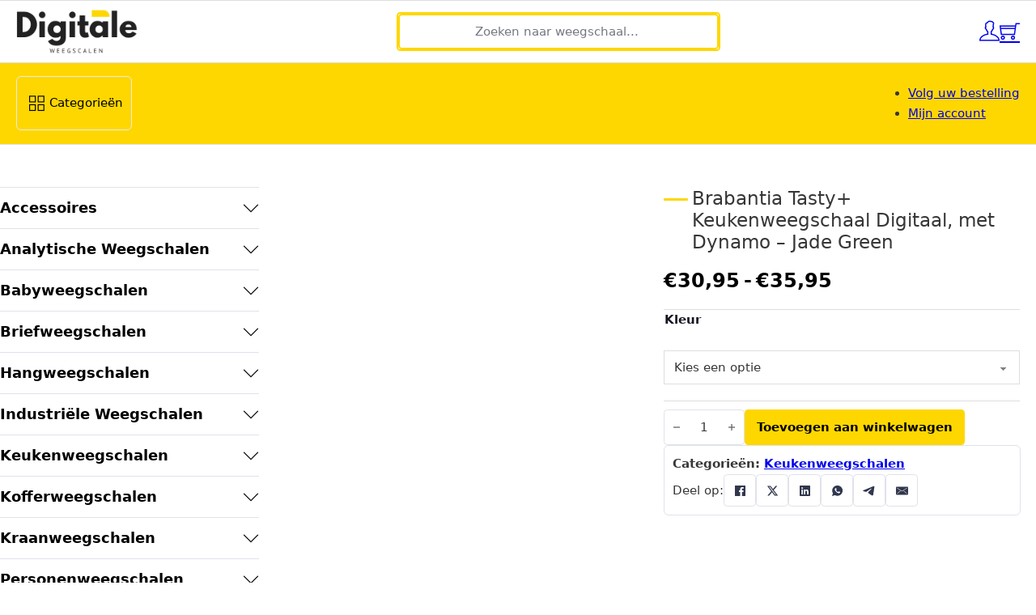

--- FILE ---
content_type: text/html; charset=UTF-8
request_url: https://digitale-weegschalen.nl/keukenweegschalen/brabantia-tasty-keukenweegschaal-digitaal-met-dynamo-jade-green/
body_size: 83442
content:
<!DOCTYPE html><html lang="nl-NL" prefix="og: http://ogp.me/ns#"><head><script data-no-optimize="1">var litespeed_docref=sessionStorage.getItem("litespeed_docref");litespeed_docref&&(Object.defineProperty(document,"referrer",{get:function(){return litespeed_docref}}),sessionStorage.removeItem("litespeed_docref"));</script> <meta charset="UTF-8"><title>Brabantia Tasty+ Keukenweegschaal Digitaal, met Dynamo - Jade Green &#124; Digitale Weegschalen - Digitale Weegschaal kopen? Dat doe je bij ons!</title><meta name="robots" content="index,follow"><meta name="googlebot" content="index,follow,max-snippet:-1,max-image-preview:large,max-video-preview:-1"><meta name="bingbot" content="index,follow,max-snippet:-1,max-image-preview:large,max-video-preview:-1"><meta name="description" content="Werkt zonder batterijen - met automatische stroomopwekkingWeegcapaciteit – 5000 gr/11 lbs en schaalverdeling per 1 gr/1/8 ozHeeft een nul-, reset-, toevoeg- en weegknop en glazen weegoppervlakAfmetingen (HxBxD): 4.5 x 20 x 20 cm5 jaar Brabantia garantie" /><link rel="canonical" href="https://digitale-weegschalen.nl/keukenweegschalen/brabantia-tasty-keukenweegschaal-digitaal-met-dynamo-jade-green/" /><link rel="alternate" type="application/rss+xml" href="https://digitale-weegschalen.nl/sitemap.xml" /><link href="/favicon.ico" rel="shortcut icon" type="image/x-icon" /><link href="/touch-icon76.png" rel="apple-touch-icon" type="image/png" sizes="76x76" /><link href="/touch-icon120.png" rel="apple-touch-icon" type="image/png" sizes="120x120" /><link href="/touch-icon152.png" rel="apple-touch-icon" type="image/png" sizes="152x152" /><link href="/touch-icon180.png" rel="apple-touch-icon" type="image/png" sizes="180x180" /><link href="/touch-icon192.png" rel="apple-touch-icon" type="image/png" sizes="192x192" /><link href="/touch-icon192.png" rel="icon" type="image/png" sizes="192x192" /><meta property="og:url" content="https://digitale-weegschalen.nl/keukenweegschalen/brabantia-tasty-keukenweegschaal-digitaal-met-dynamo-jade-green/" /><meta property="og:title" content="Brabantia Tasty+ Keukenweegschaal Digitaal, met Dynamo - Jade Green &#124;" /><meta property="og:description" content="Werkt zonder batterijen - met automatische stroomopwekkingWeegcapaciteit – 5000 gr/11 lbs en schaalverdeling per 1 gr/1/8 ozHeeft een nul-, reset-, toevoeg- en weegknop en glazen w" /><meta property="og:type" content="product" /><meta property="og:image" content="https://m.media-amazon.com/images/I/31JLrg4juaL._SL500_.jpg" /><meta property="og:image:width" content="500" /><meta property="og:image:height" content="500" /><meta property="og:image:type" content="image/jpeg" /><meta property="og:site_name" content="Digitale Weegschalen - Digitale Weegschaal kopen? Dat doe je bij ons!" /><meta property="og:locale" content="nl_NL" /><meta property="product:category" content="Keukenweegschalen" /><meta property="product:retailer_item_id" content="B07NDX9LY4" /><meta property="product:availability" content="Op voorraad" /><meta property="product:price:amount" content="30.95" /><meta property="product:price:currency" content="EUR" /><meta property="twitter:url" content="https://digitale-weegschalen.nl/keukenweegschalen/brabantia-tasty-keukenweegschaal-digitaal-met-dynamo-jade-green/" /><meta property="twitter:title" content="Brabantia Tasty+ Keukenweegschaal Digitaal, met Dynamo - Jade Green &#124;" /><meta property="twitter:description" content="Werkt zonder batterijen - met automatische stroomopwekkingWeegcapaciteit – 5000 gr/11 lbs en schaalverdeling per 1 gr/1/8 ozHeeft een nul-, reset-, toevoeg- en weegknop en glazen weegoppervlakAfmetingen (HxBxD): 4.5 x 20 x 20 cm5 jaar Brabantia garantie" /><meta property="twitter:image" content="https://m.media-amazon.com/images/I/31JLrg4juaL._SL500_.jpg" /><meta property="twitter:domain" content="Digitale Weegschalen - Digitale Weegschaal kopen? Dat doe je bij ons!" /><meta property="twitter:card" content="summary_large_image" /><meta property="twitter:creator" content="@twitter" /><meta property="twitter:site" content="@twitter" /> <script type="litespeed/javascript" data-src='https://www.googletagmanager.com/gtag/js?id=G-RS26YZZ3QX'></script><script type="litespeed/javascript">window.dataLayer=window.dataLayer||[];function gtag(){dataLayer.push(arguments)}gtag('js',new Date());gtag('config','G-RS26YZZ3QX')</script> <script type="application/ld+json">{"@context":"https://schema.org","@graph":[{"@type":"Product","@id":"https://digitale-weegschalen.nl/keukenweegschalen/brabantia-tasty-keukenweegschaal-digitaal-met-dynamo-jade-green/#Product","url":"https://digitale-weegschalen.nl/keukenweegschalen/brabantia-tasty-keukenweegschaal-digitaal-met-dynamo-jade-green/","name":"Brabantia Tasty+ Keukenweegschaal Digitaal, met Dynamo - Jade Green","description":"Werkt zonder batterijen - met automatische stroomopwekkingWeegcapaciteit \u2013 5000 gr/11 lbs en schaalverdeling per 1 gr/1/8 ozHeeft een nul-, reset-, toevoeg- en weegknop en glazen weegoppervlakAfmetingen (HxBxD): 4.5 x 20 x 20 cm5 jaar Brabantia garantie","sku":"B07NDX9LY4","brand":{"name":"Keukenweegschalen","@type":"Brand"},"offers":{"category":false,"url":"https://digitale-weegschalen.nl/keukenweegschalen/brabantia-tasty-keukenweegschaal-digitaal-met-dynamo-jade-green/","priceSpecification":{"price":"30.95","priceCurrency":"EUR","valueAddedTaxIncluded":"false","minPrice":"30.95","maxPrice":"35.95","@type":"UnitPriceSpecification"},"availability":"InStock","priceValidUntil":"2027-01-19","@type":"Offer"},"image":{"@type":"ImageObject","@id":"https://digitale-weegschalen.nl/keukenweegschalen/brabantia-tasty-keukenweegschaal-digitaal-met-dynamo-jade-green/#41264e5f21","url":"https://m.media-amazon.com/images/I/31JLrg4juaL._SL500_.jpg","width":500,"height":500},"publisher":{"@id":"https://digitale-weegschalen.nl#organization"}},{"@type":"BreadcrumbList","@id":"https://digitale-weegschalen.nl/keukenweegschalen/brabantia-tasty-keukenweegschaal-digitaal-met-dynamo-jade-green/#breadcrumblist","itemListElement":[{"@type":"ListItem","position":1,"item":{"@id":"https://digitale-weegschalen.nl","name":"Digitale Weegschalen - Digitale Weegschaal kopen? Dat doe je bij ons! &#124; Het adres voor digitale weegschalen"}},{"@type":"ListItem","position":2,"item":{"@id":"https://digitale-weegschalen.nl/keukenweegschalen/","name":"Keukenweegschalen"}},{"@type":"ListItem","position":3,"item":{"@id":"https://digitale-weegschalen.nl/keukenweegschalen/brabantia-tasty-keukenweegschaal-digitaal-met-dynamo-jade-green/","name":"Brabantia Tasty+ Keukenweegschaal Digitaal, met Dynamo - Jade Green  | Digitale Weegschalen - Digitale Weegschaal kopen? Dat doe je bij ons!"}}]}]}</script> <meta name="viewport" content="width=device-width, initial-scale=1"><link rel="alternate" type="application/rss+xml" title="Digitale Weegschalen - Digitale Weegschaal kopen? Dat doe je bij ons! &raquo; feed" href="https://digitale-weegschalen.nl/feed/" /><link rel="alternate" type="application/rss+xml" title="Digitale Weegschalen - Digitale Weegschaal kopen? Dat doe je bij ons! &raquo; reacties feed" href="https://digitale-weegschalen.nl/comments/feed/" /><link rel="alternate" type="application/rss+xml" title="Digitale Weegschalen - Digitale Weegschaal kopen? Dat doe je bij ons! &raquo; Brabantia Tasty+ Keukenweegschaal Digitaal, met Dynamo &#8211; Jade Green reacties feed" href="https://digitale-weegschalen.nl/keukenweegschalen/brabantia-tasty-keukenweegschaal-digitaal-met-dynamo-jade-green/feed/" /><link rel="alternate" title="oEmbed (JSON)" type="application/json+oembed" href="https://digitale-weegschalen.nl/wp-json/oembed/1.0/embed?url=https%3A%2F%2Fdigitale-weegschalen.nl%2Fkeukenweegschalen%2Fbrabantia-tasty-keukenweegschaal-digitaal-met-dynamo-jade-green%2F" /><link rel="alternate" title="oEmbed (XML)" type="text/xml+oembed" href="https://digitale-weegschalen.nl/wp-json/oembed/1.0/embed?url=https%3A%2F%2Fdigitale-weegschalen.nl%2Fkeukenweegschalen%2Fbrabantia-tasty-keukenweegschaal-digitaal-met-dynamo-jade-green%2F&#038;format=xml" /><style id='wp-img-auto-sizes-contain-inline-css'>img:is([sizes=auto i],[sizes^="auto," i]){contain-intrinsic-size:3000px 1500px}
/*# sourceURL=wp-img-auto-sizes-contain-inline-css */</style><style id="litespeed-ccss">:root{--min-viewport:360;--max-viewport:1600;--base-font:10;--clamp-unit:1vw}.wp-block-button__link{box-sizing:border-box;display:inline-block;text-align:center;word-break:break-word}ul{box-sizing:border-box}:root{--wp--preset--font-size--normal:16px;--wp--preset--font-size--huge:42px}.screen-reader-text{border:0;clip:rect(1px,1px,1px,1px);-webkit-clip-path:inset(50%);clip-path:inset(50%);height:1px;margin:-1px;overflow:hidden;padding:0;position:absolute;width:1px;word-wrap:normal!important}:root{--woocommerce:#7f54b3;--wc-green:#7ad03a;--wc-red:#a00;--wc-orange:#ffba00;--wc-blue:#2ea2cc;--wc-primary:#7f54b3;--wc-primary-text:#fff;--wc-secondary:#e9e6ed;--wc-secondary-text:#515151;--wc-highlight:#b3af54;--wc-highligh-text:#fff;--wc-content-bg:#fff;--wc-subtext:#767676}.wp-block-button__link{color:#fff;background-color:#32373c;border-radius:9999px;box-shadow:none;text-decoration:none;padding:calc(.667em + 2px) calc(1.333em + 2px);font-size:1.125em}body{--wp--preset--color--black:#000;--wp--preset--color--cyan-bluish-gray:#abb8c3;--wp--preset--color--white:#fff;--wp--preset--color--pale-pink:#f78da7;--wp--preset--color--vivid-red:#cf2e2e;--wp--preset--color--luminous-vivid-orange:#ff6900;--wp--preset--color--luminous-vivid-amber:#fcb900;--wp--preset--color--light-green-cyan:#7bdcb5;--wp--preset--color--vivid-green-cyan:#00d084;--wp--preset--color--pale-cyan-blue:#8ed1fc;--wp--preset--color--vivid-cyan-blue:#0693e3;--wp--preset--color--vivid-purple:#9b51e0;--wp--preset--gradient--vivid-cyan-blue-to-vivid-purple:linear-gradient(135deg,rgba(6,147,227,1) 0%,#9b51e0 100%);--wp--preset--gradient--light-green-cyan-to-vivid-green-cyan:linear-gradient(135deg,#7adcb4 0%,#00d082 100%);--wp--preset--gradient--luminous-vivid-amber-to-luminous-vivid-orange:linear-gradient(135deg,rgba(252,185,0,1) 0%,rgba(255,105,0,1) 100%);--wp--preset--gradient--luminous-vivid-orange-to-vivid-red:linear-gradient(135deg,rgba(255,105,0,1) 0%,#cf2e2e 100%);--wp--preset--gradient--very-light-gray-to-cyan-bluish-gray:linear-gradient(135deg,#eee 0%,#a9b8c3 100%);--wp--preset--gradient--cool-to-warm-spectrum:linear-gradient(135deg,#4aeadc 0%,#9778d1 20%,#cf2aba 40%,#ee2c82 60%,#fb6962 80%,#fef84c 100%);--wp--preset--gradient--blush-light-purple:linear-gradient(135deg,#ffceec 0%,#9896f0 100%);--wp--preset--gradient--blush-bordeaux:linear-gradient(135deg,#fecda5 0%,#fe2d2d 50%,#6b003e 100%);--wp--preset--gradient--luminous-dusk:linear-gradient(135deg,#ffcb70 0%,#c751c0 50%,#4158d0 100%);--wp--preset--gradient--pale-ocean:linear-gradient(135deg,#fff5cb 0%,#b6e3d4 50%,#33a7b5 100%);--wp--preset--gradient--electric-grass:linear-gradient(135deg,#caf880 0%,#71ce7e 100%);--wp--preset--gradient--midnight:linear-gradient(135deg,#020381 0%,#2874fc 100%);--wp--preset--font-size--small:13px;--wp--preset--font-size--medium:20px;--wp--preset--font-size--large:36px;--wp--preset--font-size--x-large:42px;--wp--preset--spacing--20:.44rem;--wp--preset--spacing--30:.67rem;--wp--preset--spacing--40:1rem;--wp--preset--spacing--50:1.5rem;--wp--preset--spacing--60:2.25rem;--wp--preset--spacing--70:3.38rem;--wp--preset--spacing--80:5.06rem;--wp--preset--shadow--natural:6px 6px 9px rgba(0,0,0,.2);--wp--preset--shadow--deep:12px 12px 50px rgba(0,0,0,.4);--wp--preset--shadow--sharp:6px 6px 0px rgba(0,0,0,.2);--wp--preset--shadow--outlined:6px 6px 0px -3px rgba(255,255,255,1),6px 6px rgba(0,0,0,1);--wp--preset--shadow--crisp:6px 6px 0px rgba(0,0,0,1)}button.pswp__button{box-shadow:none!important;background-image:url(https://digitale-weegschalen.nl/core/modules/39d10ee62c/assets/css/photoswipe/default-skin/default-skin.png)!important}button.pswp__button,button.pswp__button--arrow--left:before,button.pswp__button--arrow--right:before{background-color:transparent!important}button.pswp__button--arrow--left,button.pswp__button--arrow--right{background-image:none!important}.pswp{display:none;position:absolute;width:100%;height:100%;left:0;top:0;overflow:hidden;-ms-touch-action:none;touch-action:none;z-index:1500;-webkit-text-size-adjust:100%;-webkit-backface-visibility:hidden;outline:0}.pswp *{-webkit-box-sizing:border-box;box-sizing:border-box}.pswp__bg{position:absolute;left:0;top:0;width:100%;height:100%;background:#000;opacity:0;-webkit-transform:translateZ(0);transform:translateZ(0);-webkit-backface-visibility:hidden;will-change:opacity}.pswp__scroll-wrap{position:absolute;left:0;top:0;width:100%;height:100%;overflow:hidden}.pswp__container{-ms-touch-action:none;touch-action:none;position:absolute;left:0;right:0;top:0;bottom:0}.pswp__container{-webkit-touch-callout:none}.pswp__bg{will-change:opacity}.pswp__container{-webkit-backface-visibility:hidden}.pswp__item{position:absolute;left:0;right:0;top:0;bottom:0;overflow:hidden}.pswp__button{width:44px;height:44px;position:relative;background:0 0;overflow:visible;-webkit-appearance:none;display:block;border:0;padding:0;margin:0;float:right;opacity:.75;-webkit-box-shadow:none;box-shadow:none}.pswp__button::-moz-focus-inner{padding:0;border:0}.pswp__button,.pswp__button--arrow--left:before,.pswp__button--arrow--right:before{background:url(https://digitale-weegschalen.nl/core/modules/39d10ee62c/assets/css/photoswipe/default-skin/default-skin.png) 0 0 no-repeat;background-size:264px 88px;width:44px;height:44px}.pswp__button--close{background-position:0 -44px}.pswp__button--share{background-position:-44px -44px}.pswp__button--fs{display:none}.pswp__button--zoom{display:none;background-position:-88px 0}.pswp__button--arrow--left,.pswp__button--arrow--right{background:0 0;top:50%;margin-top:-50px;width:70px;height:100px;position:absolute}.pswp__button--arrow--left{left:0}.pswp__button--arrow--right{right:0}.pswp__button--arrow--left:before,.pswp__button--arrow--right:before{content:'';top:35px;background-color:rgba(0,0,0,.3);height:30px;width:32px;position:absolute}.pswp__button--arrow--left:before{left:6px;background-position:-138px -44px}.pswp__button--arrow--right:before{right:6px;background-position:-94px -44px}.pswp__share-modal{display:block;background:rgba(0,0,0,.5);width:100%;height:100%;top:0;left:0;padding:10px;position:absolute;z-index:1600;opacity:0;-webkit-backface-visibility:hidden;will-change:opacity}.pswp__share-modal--hidden{display:none}.pswp__share-tooltip{z-index:1620;position:absolute;background:#fff;top:56px;border-radius:2px;display:block;width:auto;right:44px;-webkit-box-shadow:0 2px 5px rgba(0,0,0,.25);box-shadow:0 2px 5px rgba(0,0,0,.25);-webkit-transform:translateY(6px);-ms-transform:translateY(6px);transform:translateY(6px);-webkit-backface-visibility:hidden;will-change:transform}.pswp__counter{position:absolute;left:0;top:0;height:44px;font-size:13px;line-height:44px;color:#fff;opacity:.75;padding:0 10px}.pswp__caption{position:absolute;left:0;bottom:0;width:100%;min-height:44px}.pswp__caption__center{text-align:left;max-width:420px;margin:0 auto;font-size:13px;padding:10px;line-height:20px;color:#ccc}.pswp__preloader{width:44px;height:44px;position:absolute;top:0;left:50%;margin-left:-22px;opacity:0;will-change:opacity;direction:ltr}.pswp__preloader__icn{width:20px;height:20px;margin:12px}@media screen and (max-width:1024px){.pswp__preloader{position:relative;left:auto;top:auto;margin:0;float:right}}.pswp__ui{-webkit-font-smoothing:auto;visibility:visible;opacity:1;z-index:1550}.pswp__top-bar{position:absolute;left:0;top:0;height:44px;width:100%}.pswp__caption,.pswp__top-bar{-webkit-backface-visibility:hidden;will-change:opacity}.pswp__caption,.pswp__top-bar{background-color:rgba(0,0,0,.5)}.pswp__ui--hidden .pswp__button--arrow--left,.pswp__ui--hidden .pswp__button--arrow--right,.pswp__ui--hidden .pswp__caption,.pswp__ui--hidden .pswp__top-bar{opacity:.001}:root{--bricks-vh:1vh;--bricks-color-primary:#ffd64f;--bricks-color-secondary:#fc5778;--bricks-text-dark:#212121;--bricks-text-medium:#616161;--bricks-text-light:#9e9e9e;--bricks-text-info:#00b0f4;--bricks-text-success:#11b76b;--bricks-text-warning:#ffa100;--bricks-text-danger:#fa4362;--bricks-bg-info:#e5f3ff;--bricks-bg-success:#e6f6ed;--bricks-bg-warning:#fff2d7;--bricks-bg-danger:#ffe6ec;--bricks-bg-dark:#263238;--bricks-bg-light:#f5f6f7;--bricks-border-color:#dddedf;--bricks-border-radius:4px;--bricks-tooltip-bg:#23282d;--bricks-tooltip-text:#eaecef}html{-ms-text-size-adjust:100%;-webkit-text-size-adjust:100%;line-height:1.15}body{margin:0}header,main,nav,section{display:block}small{font-size:80%}img{border-style:none}button,input,select,textarea{font-family:sans-serif;font-size:100%;line-height:1.15;margin:0}button,input{overflow:visible}button,select{text-transform:none}[type=submit],button{-webkit-appearance:button}[type=submit]::-moz-focus-inner,button::-moz-focus-inner{border-style:none;padding:0}[type=submit]:-moz-focusring,button:-moz-focusring{outline:1px dotted ButtonText}textarea{overflow:auto}[type=checkbox]{box-sizing:border-box;padding:0}[type=number]::-webkit-inner-spin-button,[type=number]::-webkit-outer-spin-button{height:auto}[type=search]{-webkit-appearance:textfield;outline-offset:-2px}[type=search]::-webkit-search-cancel-button,[type=search]::-webkit-search-decoration{-webkit-appearance:none}::-webkit-file-upload-button{-webkit-appearance:button;font:inherit}.brxe-section{align-items:center;display:flex;flex-direction:column;margin-left:auto;margin-right:auto;width:100%}@media (max-width:767px){.brxe-section{flex-wrap:wrap}}.brxe-section.bricks-lazy-hidden{background-image:none!important}.brxe-container{align-items:flex-start;display:flex;flex-direction:column;margin-left:auto;margin-right:auto;width:1100px}@media (max-width:767px){.brxe-container{flex-wrap:wrap}}.brxe-container.bricks-lazy-hidden{background-image:none!important}.brxe-block{align-items:flex-start;display:flex;flex-direction:column;width:100%}@media (max-width:767px){.brxe-block{flex-wrap:wrap}}.brxe-block.bricks-lazy-hidden{background-image:none!important}[class*=brxe-]{max-width:100%}span[class*=brxe-]:not(.brxe-section):not(.brxe-container):not(.brxe-block):not(.brxe-div){width:auto}html{box-sizing:border-box;font-size:62.5%;height:100%}*,:after,:before{box-sizing:border-box;outline:none}*{border-color:var(--bricks-border-color)}body{-webkit-font-smoothing:antialiased;-moz-osx-font-smoothing:grayscale;word-wrap:break-word;background-color:#fff;background-position:50%;color:#363636;font-family:-apple-system,"system-ui",Segoe UI,roboto,helvetica,arial,sans-serif,Apple Color Emoji,Segoe UI Emoji,Segoe UI Symbol;font-size:15px;line-height:1.7}.brx-body{display:flex;flex-direction:column;margin:0 auto;width:100%}h1,h2,h3{margin:0;text-rendering:optimizelegibility}h1{font-size:2.4em}h1,h2{line-height:1.4}h2{font-size:2.1em}h3{font-size:1.8em}h3{line-height:1.4}img{height:auto;max-width:100%;outline:none;vertical-align:middle}button{border:none;outline:none;padding:0}table{width:100%}label{color:var(--bricks-text-light);display:block;font-weight:400;margin-bottom:5px}button,input,select,textarea{font-family:inherit;text-align:inherit}input:not([type=submit]),select,textarea{border-style:solid;border-width:1px;box-shadow:none;color:currentcolor;font-size:inherit;line-height:40px;outline:none;padding:0 12px;width:100%}input[type=checkbox]{width:auto}select{appearance:none;-webkit-appearance:none;background-color:transparent;background-image:linear-gradient(45deg,transparent 50%,gray 0),linear-gradient(135deg,gray 50%,transparent 0);background-position:calc(100% - 20px) calc(50% + 2px),calc(100% - 16px) calc(50% + 2px);background-repeat:no-repeat;background-size:4px 4px,4px 4px;border-radius:0}textarea{height:auto;line-height:inherit!important;min-height:90px;padding:10px 12px}::placeholder{color:var(--bricks-border-color)}.skip-link{background:#000;border-bottom-right-radius:8px;color:#fff;font-weight:700;left:0;padding:5px 10px;position:fixed;top:0;transform:translateY(-102%);z-index:9999}#brx-content{flex:1;position:relative;width:100%}#brx-header{background-position:50%;background-size:cover;position:relative;width:100%}.screen-reader-text{clip:rect(1px,1px,1px,1px);height:1px;overflow:hidden;position:absolute!important;white-space:nowrap;width:1px}.brx-query-trail{display:none}[data-brx-ls-wrapper]:not(.brx-ls-active){display:none}.brxe-accordion-nested{width:100%}.brxe-accordion-nested .accordion-content-wrapper{display:none}.brxe-code{width:100%}.brxe-icon{font-size:60px}.brxe-logo{color:currentcolor;font-size:20px;font-weight:600;line-height:1}.brxe-logo img{display:block;height:auto;width:auto}.brxe-tabs-nested .tab-pane{display:none}:root{--bricks-woo-input-height:40px}.woocommerce{width:100%}.woocommerce .clear{clear:both}.woocommerce table{border-collapse:collapse;border-spacing:0}.woocommerce .button{align-items:center;background-color:#e4e7e9;border-width:0;color:currentcolor;display:inline-flex;font-weight:700;justify-content:center;min-height:40px;padding:7px 15px;text-align:center;text-decoration:none}.woocommerce-notices-wrapper{display:flex;flex-direction:column;gap:15px}.woocommerce-notices-wrapper:empty{display:none}.brxe-product-meta{align-items:flex-start;display:inline-flex;flex-direction:column;width:auto}.brxe-product-price{width:auto}.brxe-product-price .price del{color:var(--bricks-text-light);margin-right:5px}.brxe-product-price .price ins{text-decoration:none}.brxe-product-reviews{width:100%}.brxe-woocommerce-mini-cart{position:relative;width:auto}.brxe-woocommerce-mini-cart.hide-empty-count .cart-count{display:none}.brxe-woocommerce-mini-cart .mini-cart-link{align-items:center;display:flex;flex-direction:row;flex-wrap:nowrap;gap:10px}.brxe-woocommerce-mini-cart .mini-cart-link i{display:flex;font-size:27px}.brxe-woocommerce-mini-cart .mini-cart-link .cart-icon{display:flex;position:relative}.brxe-woocommerce-mini-cart .cart-count{align-items:center;background-color:#000;border-radius:50%;color:#fff;display:flex;font-size:10px;font-weight:700;height:18px;justify-content:center;line-height:1;position:absolute;right:0;top:0;transform:translate(50%,-50%);width:18px}.brxe-woocommerce-mini-cart .off-canvas-overlay{background-color:rgba(0,0,0,.25);bottom:0;content:"";left:0;opacity:0;position:absolute;position:fixed;right:0;top:0;visibility:hidden;z-index:-1}.brxe-woocommerce-mini-cart .cart-detail{background-color:#fff;border-style:solid;border-width:1px;opacity:0;position:absolute;right:0;top:calc(100% + 15px);visibility:hidden;width:400px;z-index:-1}.brxe-woocommerce-mini-cart .cart-detail.off-canvas{position:fixed}.brxe-woocommerce-mini-cart .cart-detail.off-canvas.right{bottom:0!important;left:auto!important;right:0!important;top:0!important;transform:translate(100%)}.brxe-woocommerce-mini-cart .cart-detail .widget_shopping_cart_content{display:flex;flex-direction:column;height:100%;justify-content:space-between;padding:30px}.brxe-product-gallery{width:100%}.brxe-product-gallery .woocommerce-product-gallery,.brxe-product-gallery img{width:100%}.brxe-product-gallery.thumbnail-slider{display:flex;flex-direction:column;gap:30px}.woocommerce-product-gallery{display:flex;flex-direction:column;gap:20px;position:relative;width:50%}@media (max-width:991px){.woocommerce-product-gallery{width:100%}}.woocommerce-product-gallery .woocommerce-product-gallery__image a{display:block}.woocommerce-product-gallery .woocommerce-product-gallery__image img{width:100%}.single-product .product{display:flex;flex-wrap:wrap;position:relative}.single-product .product_meta a{font-weight:700}form.cart .quantity{display:flex;width:200px}form.cart .quantity+button{margin-top:10px}form.cart .quantity input{-moz-appearance:textfield;background-color:transparent;flex:1;line-height:var(--bricks-woo-input-height);order:1;padding:0;text-align:center}form.cart .quantity input::-webkit-inner-spin-button,form.cart .quantity input::-webkit-outer-spin-button{-webkit-appearance:none}form.cart .quantity .qty{border-left:none!important;border-right:none!important;width:30px}form.cart .quantity .minus{border-style:solid;border-width:1px;order:0}form.cart .quantity .plus{border-style:solid;border-width:1px;order:2}form.cart .quantity .minus,form.cart .quantity .plus{align-items:center;display:flex;justify-content:center;opacity:.75;width:40px}form.cart .quantity .minus svg,form.cart .quantity .plus svg{height:16px;width:16px}form.cart .button{align-items:center;column-gap:10px;display:inline-flex;justify-content:center;min-width:200px;white-space:nowrap}#reviews .comment-reply-title{display:block;font-size:1.3em;font-weight:700;margin-bottom:20px}#reviews #review_form_wrapper{margin-top:60px}#reviews form label{color:currentcolor;font-weight:700}#reviews form .required{opacity:.5}#reviews form .comment-form-comment{margin:15px 0}#reviews form .comment-form-comment label{margin:0 0 10px}[class*=" ti-"],[class^=ti-]{speak:never;-webkit-font-smoothing:antialiased;-moz-osx-font-smoothing:grayscale;display:inline-block;font-family:themify;font-style:normal;font-variant:normal;font-weight:400;line-height:1;text-transform:none}.ti-user:before{content:"\e602"}.ti-shopping-cart:before{content:"\e60d"}.ti-close:before{content:"\e646"}.ti-angle-down:before{content:"\e64b"}.ti-layout-grid2:before{content:"\e709"}.brxe-container{width:1400px}.woo-header-one.brxe-section{padding-top:1rem;padding-right:2rem;padding-bottom:1rem;padding-left:2rem;background-color:var(--light);position:relative;z-index:9999;border-top-width:1px;border-top-style:solid}.woo-header-one__top.brxe-container{flex-direction:row;justify-content:space-between;align-items:center;column-gap:1.5rem;row-gap:1.5rem}@media (max-width:478px){.woo-header-one__top.brxe-container{justify-content:center}}.woo-header-one__logo.brxe-logo .bricks-site-logo{width:15rem}.fb-hidden-on-scroll--mobile.brxe-logo{max-height:400px}@media (max-width:478px){.fb-hidden-on-scroll--mobile.brxe-logo{margin-top:1rem;margin-bottom:1rem}}.fb-hidden-on-scroll--mobile.brxe-filter-search{max-height:400px}@media (max-width:478px){.fb-hidden-on-scroll--mobile.brxe-filter-search{margin-top:1rem;margin-bottom:1rem}}.fb-ajax-search.brxe-filter-search{border:2px solid var(--primary);border-radius:.3em;max-width:400px;width:100%;background-color:#fff;text-align:center}@media (max-width:767px){.fb-ajax-search.brxe-filter-search{max-width:250px}}@media (max-width:478px){.fb-ajax-search.brxe-filter-search{max-width:100%}}.woo-header-one__wrapper.brxe-block{flex-direction:row;align-items:center;column-gap:2rem;width:auto;justify-content:space-between}@media (max-width:767px){.woo-header-one__wrapper.brxe-block{width:100%}}.woo-header-one__items.brxe-block{width:auto;flex-direction:row;column-gap:1.5rem;align-items:center}.woo-header-one__items a{line-height:1}@media (max-width:478px){.woo-header-one__items.brxe-block{margin-left:auto}}.woo-header-one__account.brxe-icon{font-size:2.5rem}.fb-minicart-side.brxe-woocommerce-mini-cart .bricks-mini-cart-close>*{color:#fb3c59;font-size:1.5rem}.fb-minicart-side.brxe-woocommerce-mini-cart .bricks-mini-cart-close{border-color:#fb3c59;border-radius:50%;background-color:#fee6ea;top:1rem;right:auto;left:-5rem;padding-top:0;padding-right:0;padding-bottom:0;padding-left:0}.fb-minicart-side.brxe-woocommerce-mini-cart .cart-count{background-color:var(--primary)}.fb-minicart-side.brxe-woocommerce-mini-cart .cart-detail{width:350px}.fb-minicart-side.brxe-woocommerce-mini-cart .widget_shopping_cart_content{padding-top:2rem;padding-right:1rem;padding-bottom:2rem;padding-left:1rem}.fb-minicart-side.brxe-woocommerce-mini-cart .mini-cart-link i{font-size:2.5rem}.fb-minicart-side.brxe-woocommerce-mini-cart{background-color:rgba(0,0,0,0)}.fb-minicart-side.brxe-woocommerce-mini-cart .mini-cart-link .cart-icon .cart-count{color:var(--secondary)}:root{--minic-border-color-item:#e0e2eb;--minic-border-radius-item:.3em;--remove-background:var(--secondary);--remove-color:#fff}.fb-minicart-side .ti-close{padding:1rem}.fb-minicart-side .mini-cart-link{background:0 0}@media (max-width:478px){.fb-minicart-side.brxe-woocommerce-mini-cart .cart-detail{width:100%}.fb-minicart-side.brxe-woocommerce-mini-cart .bricks-mini-cart-close{left:1rem}.fb-minicart-side.brxe-woocommerce-mini-cart .widget_shopping_cart_content{padding-top:8rem}}.fb-section--light.brxe-section{background-color:#f0f1f5}.fb-search-results.brxe-section{padding-top:0;padding-right:2rem;padding-bottom:0;padding-left:2rem;position:absolute;z-index:9999;opacity:0;visibility:hidden;max-height:0px;overflow:hidden}[data-brx-ls-wrapper].fb-search-results{display:flex}.fb-search-results__grid.brxe-container{grid-gap:1.5rem}.fb-ul-list.brxe-container{padding-top:0;padding-left:0;margin-top:0;margin-bottom:0}.fb-ul-list{list-style:none}.fb-ul-list.brxe-block{padding-top:0;padding-left:0;margin-top:0;margin-bottom:0}.fb-ul-list{list-style:none}.fb-grid-3.brxe-container{display:grid;align-items:initial;grid-gap:var(--space-l) var(--space-m);grid-template-columns:repeat(3,minmax(0,1fr))}@media (max-width:991px){.fb-grid-3.brxe-container{grid-template-columns:repeat(2,minmax(0,1fr))}}@media (max-width:767px){.fb-grid-3.brxe-container{grid-template-columns:repeat(1,minmax(0,1fr))}}.fb-box.brxe-block{background-color:#fff;row-gap:3rem;padding-top:2rem;padding-right:2rem;padding-bottom:2rem;padding-left:2rem;border:1px solid #e0e2eb}.fb-box--s.brxe-block{padding-top:1rem;padding-right:1rem;padding-bottom:1rem;padding-left:1rem;row-gap:1rem;column-gap:1rem}.fb-global-radius.brxe-block{border-radius:.4em}.woo-header-one--light.brxe-section{background-color:var(--primary);border-bottom:1px solid #e0e2eb}.fb-hidden-on-scroll.brxe-section{max-height:40rem}.woo-header-one__bar.brxe-container{flex-direction:row;align-items:center;justify-content:space-between}.fb-popover-one.brxe-block{position:relative;width:fit-content;height:fit-content}.fb-popover-one__button.brxe-block{background-color:rgba(0,0,0,0);flex-direction:row;justify-content:space-between;align-items:center;padding-top:1rem;padding-right:1rem;padding-bottom:1rem;padding-left:1rem;border:1px solid var(--tertiary);width:auto;column-gap:1rem}.fb-popover-one__icon.brxe-icon{font-size:2rem;width:3rem;height:3rem;background-color:#fed700;border-radius:5050%;color:var(--secondary);fill:var(--secondary)}.fb-popover-one__icon{display:flex;justify-content:center;align-items:center}.fb-hidden{display:none}.fb-popover-one__text-btn.brxe-text-basic{line-height:1em}.fb-popover-one__content-nav.brxe-block{position:absolute;top:calc(100% + 1rem);z-index:9999;min-width:250px;width:100%;max-width:400px}.fb-popover-show-hide--left{visibility:hidden;transform:translateY(-2rem);opacity:0;transform-origin:top left}.fb-popover-show-hide--left a{display:none}.fb-woo-category-nav.brxe-block{position:relative;max-width:380px}.fb-woo-category-nav__list.brxe-block{height:100%}.fb-woo-category-nav__list{position:absolute;top:0;right:0;transform:translateX(100%);z-index:1}.fb-woo-category-nav__item:not(.fb-open){visibility:hidden;opacity:0}@media (max-width:767px){.fb-woo-category-nav__list.brxe-block{flex-direction:row}}.fb-woo-category-nav__item.brxe-block{flex-direction:row;justify-content:space-between;background-color:#fff;align-items:center;column-gap:1rem;border-bottom:1px solid #e0e2eb;padding-top:.5em;padding-right:.5em;padding-bottom:.5em;padding-left:.5em}ul .fb-woo-category-nav__item:first-child{border-radius:.3em .3em 0 0}@media (max-width:767px){.fb-woo-category-nav__item.brxe-block{flex-wrap:nowrap}}.fb-woo-category-nav__category.brxe-text-basic{width:100%;font-size:calc(1.1*1.8rem)}.fb-menu-v2.brxe-nav-menu .bricks-nav-menu>li{margin-left:0}.fb-menu-v2.brxe-nav-menu .bricks-nav-menu{gap:0 2rem}.fb-menu-v2.brxe-nav-menu .bricks-nav-menu>li>a{padding-top:1.5rem;padding-bottom:1.5rem}.fb-menu-v2 .bricks-nav-menu{flex-wrap:wrap;justify-content:center}.fb-menu-v2--anim-rl.brxe-nav-menu{z-index:1}:root{--line-color:var(--primary);--line-space:20px;--line-width:3px;--line-height:15px;--animation-speed:.3s}.fb-menu-v2--anim-rl .bricks-nav-menu>li>a{position:relative}.fb-menu-v2--anim-rl .bricks-nav-menu>li>a:before{content:"";position:absolute;top:50%;transform:translateY(-50%);right:0;width:100%;height:var(--line-height);border:solid var(--primary);border-width:0 var(--line-width) 0 var(--line-width);z-index:-1;opacity:0}.fb-woo-cat-list-one__item.brxe-block{border-top:1px solid #e0e2eb;border-bottom:1px solid #e0e2eb}.fb-woo-cat-list-one__item:not(:nth-child(2)){border-top:none}.fb-woo-cat-list-one__title.brxe-block{padding-top:1.5rem;padding-bottom:1.5rem}.fb-woo-cat-list-one__button.brxe-block{flex-direction:row;justify-content:space-between;align-items:center;background-color:rgba(0,0,0,0)}.fb-woo-cat-list-one__text.brxe-text-basic{font-weight:600;font-size:1.8rem}.fb-woo-cat-list-one__icon.brxe-icon{font-size:2rem}.fb-woo-cat-list-one__content.brxe-block{padding-bottom:1.5rem}.fb-woo-cat-list-one__list.brxe-block{row-gap:1rem}.fb-woo-cat-list-one__link.brxe-text-basic{margin-left:1rem}.fb-woo-cat-list-one__link span{opacity:.5}.fb-section.brxe-section{position:relative;z-index:1;row-gap:6rem;padding-top:var(--space-xl);padding-right:var(--space-s);padding-bottom:var(--space-xl);padding-left:var(--space-s)}.fb-grid-2.brxe-container{display:grid;align-items:initial;grid-gap:4rem 2rem;grid-template-columns:repeat(2,minmax(0,1fr));align-items:flex-start}@media (max-width:767px){.fb-grid-2.brxe-container{grid-template-columns:repeat(1,minmax(0,1fr))}}.fb-single-product.brxe-container{grid-gap:4rem}.fb-single-product__gallery.brxe-block{position:sticky;top:6rem}@media (max-width:767px){.fb-single-product__gallery.brxe-block{position:static}}.fb-product-gallery-one.brxe-product-gallery .woocommerce-product-gallery{gap:2rem}.fb-product-gallery-one.brxe-product-gallery.thumbnail-slider{gap:2rem}.fb-product-gallery-one .woocommerce-product-gallery__image{overflow:hidden;border-radius:.3em}.fb-single-product__content.brxe-block{row-gap:4rem}.fb-single-product__header.brxe-block{row-gap:1rem}.fb-heading.brxe-block{row-gap:.5rem}.fb-heading>:first-child{position:relative;padding-left:3.5rem}.fb-heading>:first-child:before{content:"";display:block;position:absolute;left:0;top:calc(.5em - .15rem);width:3rem;height:.3rem;border-radius:5em;background-color:var(--primary)}.fb-heading>:first-child.fb-heading__title:before{top:.6em}.fb-heading__title.brxe-heading{line-height:1.2em;font-size:var(--text-xl);font-weight:500}.fb-single-product__title.brxe-heading{font-size:var(--text-l)}.fb-single-product__price.brxe-product-price .price del{color:var(--secondary);font-size:2.4rem;font-weight:600}.fb-single-product .fb-single-product__price .price del{opacity:.3;color:#32374d;font-weight:300}.fb-single-atc-one.brxe-product-add-to-cart .cart .single_add_to_cart_button{background-color:var(--primary);border-radius:.3em;color:var(--secondary);line-height:2em}.fb-single-atc-one.brxe-product-add-to-cart{text-align:left}.fb-single-atc-one{--quantity-width:10rem;--quantity-border-radius:.3em;--quantity-border-color:#e0e2eb;--min-width-button:15rem;--variations-gap:1rem;--variation-background:#fff;--variation-border-color:#e0e2eb;--variation-border-radius:.3em;--variation-padding:.5em 1em;--variation-font-size:1.6rem;--variation-hover-border-color:rgba(251,60,89,.3);--variation-hover-color:#fb3c59;--variation-selected-background:rgba(251,60,89,.1);--variation-disable-background:#fefefe}.fb-single-atc-one form{display:flex;flex-wrap:wrap;align-items:stretch;gap:1rem}.fb-single-atc-one form.cart .quantity+button{margin-top:0}.fb-single-atc-one form .quantity{margin:0;width:var(--quantity-width);min-height:100%;border-radius:var(--quantity-border-radius);border:solid 1px var(--quantity-border-color)}.fb-single-atc-one form.cart .quantity .qty{border:none}.fb-single-atc-one form.cart .quantity .minus,.fb-single-atc-one form.cart .quantity .plus{width:3rem;border:none}.fb-single-atc-one form.cart .button{min-width:var(--min-width-button)}.woocommerce .button{align-items:center;background-color:var(--primary);border-width:0;color:currentcolor;display:inline-flex;font-weight:600;justify-content:center;min-height:40px;padding:7px 15px;text-align:center;text-decoration:none;border-radius:var(--radius-xs)}.fb-woo-single-reviews-two.brxe-product-reviews .comment-reply-title{font-weight:400}.fb-woo-single-reviews-two.brxe-product-reviews form label{font-weight:400}.fb-woo-single-reviews-two.brxe-product-reviews{z-index:1;position:relative}.fb-woo-single-reviews-two{--box-review-background:#fff;--box-review-arrow-background:#fff;--box-review-padding:1.5rem;--box-review-border-radius:.3em;--box-review-border-color:#e0e2eb;--btn-background:#fb3c59;--btn-color:#fff;--btn-border-radius:.3em;--btn-width:100%;--btn-font-size:2rem;--btn-hover-background:#4153f0;--btn-hover-color:#fff;--form-stars-color:#fb3c59;--form-stars-color-disable:#e0e2eb}.fb-woo-single-reviews-two #reviews form label{font-weight:400;font-size:1.6rem}.fb-woo-single-reviews-two #comment{border-radius:var(--box-review-border-radius)}.fb-woo-single-reviews-two .form-submit .button{background:var(--btn-background);color:var(--btn-color);border-radius:var(--btn-border-radius);width:var(--btn-width);font-size:var(--btn-font-size);line-height:2em;font-weight:500;border:none;padding:.5em 1em;text-align:center}#brxe-3bd009{z-index:99999}#brxe-523ced{padding-top:var(--space-xl);padding-bottom:var(--space-xl)}#brxe-d2ed3c{width:25%}#brxe-3d600b{width:75%}#brxe-64cf6a{flex-direction:row;column-gap:var(--space-m)}html{font-size:62.5%}:root{--primary:#fed700;--primary-5:#fed7000d;--primary-10:#fed7001a;--primary-20:#fed70033;--primary-30:#fed7004d;--primary-40:#fed70066;--primary-50:#fed70080;--primary-60:#fed70099;--primary-70:#fed700b3;--primary-80:#fed700cc;--primary-90:#fed700e6;--primary-d-1:#c6a814;--primary-d-2:#917b18;--primary-d-3:#5f5117;--primary-d-4:#312a11;--primary-l-1:#ffdf55;--primary-l-2:#ffe683;--primary-l-3:#ffeead;--primary-l-4:#fff7d6;--secondary:#000;--secondary-5:#0000000d;--secondary-10:#0000001a;--secondary-20:#00000033;--secondary-30:#0000004d;--secondary-40:#00000066;--secondary-50:#00000080;--secondary-60:#00000099;--secondary-70:#000000b3;--secondary-80:#000000cc;--secondary-90:#000000e6;--secondary-d-1:#000;--secondary-d-2:#000;--secondary-d-3:#000;--secondary-d-4:#000;--secondary-l-1:#303030;--secondary-l-2:#5e5e5e;--secondary-l-3:#919191;--secondary-l-4:#c6c6c6;--tertiary:#eaeaea;--tertiary-5:#eaeaea0d;--tertiary-10:#eaeaea1a;--tertiary-20:#eaeaea33;--tertiary-30:#eaeaea4d;--tertiary-40:#eaeaea66;--tertiary-50:#eaeaea80;--tertiary-60:#eaeaea99;--tertiary-70:#eaeaeab3;--tertiary-80:#eaeaeacc;--tertiary-90:#eaeaeae6;--tertiary-d-1:#b6b6b6;--tertiary-d-2:#858585;--tertiary-d-3:#575757;--tertiary-d-4:#2d2d2d;--tertiary-l-1:#eee;--tertiary-l-2:#f2f2f2;--tertiary-l-3:#f7f7f7;--tertiary-l-4:#fbfbfb;--bg-body:hsla(0,0%,90%,1);--bg-surface:hsla(0,0%,100%,1);--text-body:hsla(0,0%,25%,1);--text-title:hsla(0,0%,0%,1);--border-primary:hsla(0,0%,50%,.25);--shadow-primary:hsla(0,0%,0%,.15);--light:#fff;--light-5:hsla(0,0%,100%,.05);--light-10:hsla(0,0%,100%,.1);--light-20:hsla(0,0%,100%,.2);--light-30:hsla(0,0%,100%,.3);--light-40:hsla(0,0%,100%,.4);--light-50:hsla(0,0%,100%,.5);--light-60:hsla(0,0%,100%,.6);--light-70:hsla(0,0%,100%,.7);--light-80:hsla(0,0%,100%,.8);--light-90:hsla(0,0%,100%,.9);--dark:hsla(0,0%,0%,1);--dark-5:hsla(0,0%,0%,.05);--dark-10:hsla(0,0%,0%,.1);--dark-20:hsla(0,0%,0%,.2);--dark-30:hsla(0,0%,0%,.3);--dark-40:hsla(0,0%,0%,.4);--dark-50:hsla(0,0%,0%,.5);--dark-60:hsla(0,0%,0%,.6);--dark-70:hsla(0,0%,0%,.7);--dark-80:hsla(0,0%,0%,.8);--dark-90:hsla(0,0%,0%,.9);--success:#24f95d;--success-5:hsla(136,95%,56%,.05);--success-10:hsla(136,95%,56%,.1);--success-20:hsla(136,95%,56%,.2);--success-30:hsla(136,95%,56%,.3);--success-40:hsla(136,95%,56%,.4);--success-50:hsla(136,95%,56%,.5);--success-60:hsla(136,95%,56%,.6);--success-70:hsla(136,95%,56%,.7);--success-80:hsla(136,95%,56%,.8);--success-90:hsla(136,95%,56%,.9);--error:#f92444;--error-5:hsla(351,95%,56%,.05);--error-10:hsla(351,95%,56%,.1);--error-20:hsla(351,95%,56%,.2);--error-30:hsla(351,95%,56%,.3);--error-40:hsla(351,95%,56%,.4);--error-50:hsla(351,95%,56%,.5);--error-60:hsla(351,95%,56%,.6);--error-70:hsla(351,95%,56%,.7);--error-80:hsla(351,95%,56%,.8);--error-90:hsla(351,95%,56%,.9);--space-4xs:clamp(.52rem,calc(-.03vw + .53rem),.49rem);--space-3xs:clamp(.66rem,calc(.04vw + .64rem),.7rem);--space-2xs:clamp(.82rem,calc(.16vw + .77rem),.99rem);--space-xs:clamp(1.02rem,calc(.35vw + .91rem),1.4rem);--space-s:clamp(1.28rem,calc(.65vw + 1.07rem),1.98rem);--space-m:clamp(1.6rem,calc(1.11vw + 1.24rem),2.8rem);--space-l:clamp(2rem,calc(1.81vw + 1.42rem),3.96rem);--space-xl:clamp(2.5rem,calc(2.87vw + 1.58rem),5.6rem);--space-2xl:clamp(3.13rem,calc(4.44vw + 1.71rem),7.92rem);--space-3xl:clamp(3.91rem,calc(6.75vw + 1.75rem),11.19rem);--space-4xl:clamp(4.88rem,calc(10.13vw + 1.64rem),15.83rem);--header-space:var(--space-s);--btn-space:var(--space-xs) var(--space-s);--card-space:var(--space-s);--footer-space:var(--space-s) var(--space-m);--text-xs:clamp(1.26rem,calc(-.23vw + 1.34rem),1.01rem);--text-s:clamp(1.42rem,calc(-.07vw + 1.44rem),1.35rem);--text-m:clamp(1.6rem,calc(.19vw + 1.54rem),1.8rem);--text-l:clamp(1.8rem,calc(.55vw + 1.62rem),2.4rem);--text-xl:clamp(2.02rem,calc(1.09vw + 1.68rem),3.2rem);--text-2xl:clamp(2.28rem,calc(1.84vw + 1.69rem),4.26rem);--text-3xl:clamp(2.56rem,calc(2.89vw + 1.64rem),5.68rem);--text-4xl:clamp(2.88rem,calc(4.34vw + 1.49rem),7.58rem);--hero-title-size:var(--text-4xl);--post-title-size:var(--text-2xl);--nav-link-size:var(--text-s);--radius-xs:clamp(.4rem,calc(0vw + .4rem),.4rem);--radius-s:clamp(.6rem,calc(.19vw + .54rem),.8rem);--radius-m:clamp(1rem,calc(.19vw + .94rem),1.2rem);--radius-l:clamp(1.6rem,calc(.37vw + 1.48rem),2rem);--radius-xl:clamp(2.6rem,calc(.56vw + 2.42rem),3.2rem);--radius-full:999rem;--shadow-xs:0 1px 2px var(--shadow-primary);--shadow-s:0 1.5px 3px var(--shadow-primary);--shadow-m:0 2px 6px var(--shadow-primary);--shadow-l:0 3px 12px var(--shadow-primary);--shadow-xl:0 6px 48px var(--shadow-primary)}H1{font-size:var(--text-4xl);line-height:1.1}H2{font-size:var(--text-3xl);line-height:1.2}H3{font-size:var(--text-2xl);line-height:1.3}.screen-reader-text{clip:rect(1px,1px,1px,1px);word-wrap:normal!important;border:0;clip-path:inset(50%);height:1px;margin:-1px;overflow:hidden;overflow-wrap:normal!important;padding:0;position:absolute!important;width:1px}</style><link rel="preload" data-asynced="1" data-optimized="2" as="style" onload="this.onload=null;this.rel='stylesheet'" href="https://digitale-weegschalen.nl/wp-content/litespeed/ucss/3efe32d1cc7f4e4bc93709f04cf75c98.css?ver=df8e1" /><script data-optimized="1" type="litespeed/javascript" data-src="https://digitale-weegschalen.nl/wp-content/plugins/litespeed-cache/assets/js/css_async.min.js"></script> <style id='bricks-advanced-themer-inline-css'>:root,.brxc-light-colors, html[data-theme="dark"] .brxc-reversed-colors, html[data-theme="light"] .brxc-initial-colors{}html[data-theme="dark"],.brxc-dark-colors, html[data-theme="light"] .brxc-reversed-colors, html[data-theme="dark"] .brxc-initial-colors{}
/*# sourceURL=bricks-advanced-themer-inline-css */</style><style id='classic-theme-styles-inline-css'>/*! This file is auto-generated */
.wp-block-button__link{color:#fff;background-color:#32373c;border-radius:9999px;box-shadow:none;text-decoration:none;padding:calc(.667em + 2px) calc(1.333em + 2px);font-size:1.125em}.wp-block-file__button{background:#32373c;color:#fff;text-decoration:none}
/*# sourceURL=/wp-includes/css/classic-themes.min.css */</style><style id='woocommerce-inline-inline-css'>.woocommerce form .form-row .required { visibility: visible; }
/*# sourceURL=woocommerce-inline-inline-css */</style><style>@import url('https://digitale-weegschalen.nl/wp-includes/js/mediaelement/mediaelementplayer-legacy.min.css') layer(bricks);</style><style>@import url('https://digitale-weegschalen.nl/wp-includes/js/mediaelement/wp-mediaelement.min.css') layer(bricks);</style><style id='bricks-frontend-inline-inline-css'>:root {--min-viewport: 360;--max-viewport: 1600;--base-font: 10;--clamp-unit: 1vw;} .brxe-container {width: 1400px} .woocommerce main.site-main {width: 1400px} #brx-content.wordpress {width: 1400px}.woo-header-one.brxe-section {padding-top: 1rem; padding-right: 2rem; padding-bottom: 1rem; padding-left: 2rem; background-color: var(--light); position: relative; z-index: 9999; border-top-width: 1px; border-top-style: solid}.woo-header-one__top.brxe-container {flex-direction: row; justify-content: space-between; align-items: center; column-gap: 1.5rem; row-gap: 1.5rem}@media (max-width: 478px) {.woo-header-one__top.brxe-container {justify-content: center}}.woo-header-one__logo.brxe-logo .bricks-site-logo {width: 15rem}.fb-hidden-on-scroll--mobile.brxe-logo {max-height: 400px}@media (max-width: 478px) {.sticky .fb-hidden-on-scroll--mobile{ transition: all .3s !important;}.fb-scrolling .fb-hidden-on-scroll--mobile{ padding: 0; visibility: hidden; opacity: 0; overflow: hidden; max-height: 0; margin: 0; line-height: 0; position: absolute; z-index: -1;}.fb-hidden-on-scroll--mobile.brxe-logo {margin-top: 1rem; margin-bottom: 1rem}}.fb-hidden-on-scroll--mobile.brxe-filter-search input {max-height: 400px}@media (max-width: 478px) {.sticky .fb-hidden-on-scroll--mobile{ transition: all .3s !important;}.fb-scrolling .fb-hidden-on-scroll--mobile{ padding: 0; visibility: hidden; opacity: 0; overflow: hidden; max-height: 0; margin: 0; line-height: 0; position: absolute; z-index: -1;}.fb-hidden-on-scroll--mobile.brxe-filter-search {margin-top: 1rem; margin-bottom: 1rem}}.fb-ajax-search.brxe-filter-search input {border: 2px solid var(--primary); border-radius: .3em; background-color: #fff; text-align: center}.fb-ajax-search.brxe-filter-search {max-width: 400px; width: 100%}.fb-ajax-search.brxe-filter-search input::placeholder {text-align: center; color: rgba(25, 29, 47, 0.6)}@media (max-width: 767px) {.fb-ajax-search.brxe-filter-search {max-width: 250px}}@media (max-width: 478px) {.fb-ajax-search.brxe-filter-search {max-width: 100%}}.woo-header-one__wrapper.brxe-block {flex-direction: row; align-items: center; column-gap: 2rem; width: auto; justify-content: space-between}@media (max-width: 767px) {.woo-header-one__wrapper.brxe-block {width: 100%}}.woo-header-one__items.brxe-block {width: auto; flex-direction: row; column-gap: 1.5rem; align-items: center}.woo-header-one__items a{ line-height: 1;}@media (max-width: 478px) {.woo-header-one__items.brxe-block {margin-left: auto}}.woo-header-one__account.brxe-icon {font-size: 2.5rem; transition: all .3s}.woo-header-one__account.brxe-icon:hover {color: var(--primary); fill: var(--primary)}.fb-minicart-side.brxe-woocommerce-mini-cart .bricks-mini-cart-close > * {color: #FB3C59; font-size: 1.5rem}.fb-minicart-side.brxe-woocommerce-mini-cart .bricks-mini-cart-close {border-color: #FB3C59; border-radius: 50%; background-color: #fee6ea; top: 1rem; right: auto; left: -5rem; padding-top: 0; padding-right: 0; padding-bottom: 0; padding-left: 0}.fb-minicart-side.brxe-woocommerce-mini-cart .bricks-mini-cart-close:hover {background-color: var(--primary)}.fb-minicart-side.brxe-woocommerce-mini-cart .bricks-mini-cart-close > *:hover {color: #fff}.fb-minicart-side.brxe-woocommerce-mini-cart .cart-detail .woocommerce-mini-cart__buttons .button {background-color: var(--primary); color: #fff; font-weight: 500; border-radius: .3em}.fb-minicart-side.brxe-woocommerce-mini-cart .cart-count {background-color: var(--primary)}.fb-minicart-side.brxe-woocommerce-mini-cart .woocommerce-mini-cart-item a:not(.remove) {font-size: 1.4rem; font-weight: 500}.fb-minicart-side.brxe-woocommerce-mini-cart .woocommerce-mini-cart-item .quantity {font-size: 1.4rem}.fb-minicart-side.brxe-woocommerce-mini-cart .cart-detail {width: 350px}.fb-minicart-side.brxe-woocommerce-mini-cart .widget_shopping_cart_content {padding-top: 2rem; padding-right: 1rem; padding-bottom: 2rem; padding-left: 1rem}.fb-minicart-side.brxe-woocommerce-mini-cart .mini-cart-link i {font-size: 2.5rem}.fb-minicart-side.brxe-woocommerce-mini-cart .cart-count:hover {background-color: #4153f0}.fb-minicart-side.brxe-woocommerce-mini-cart .cart-detail .woocommerce-mini-cart__buttons .button:hover {background-color: var(--secondary); color: var(--light)}.fb-minicart-side.brxe-woocommerce-mini-cart {transition: all .3s; background-color: rgba(0, 0, 0, 0)}.fb-minicart-side.brxe-woocommerce-mini-cart .mini-cart-link i:hover {color: var(--primary)}.fb-minicart-side.brxe-woocommerce-mini-cart .mini-cart-link .cart-icon .cart-count {color: var(--secondary)}:root{ --minic-border-color-item: #e0e2eb; --minic-border-radius-item: .3em; --remove-background: var(--secondary); --remove-color: #fff;} .fb-minicart-side .ti-close{ padding: 1rem;} .fb-minicart-side .bricks-mini-cart-close{ transition: all .3s;} .fb-minicart-side.brxe-woocommerce-mini-cart .woocommerce-mini-cart-item a:not(.remove) { line-height: 1.4em; display: block; padding-right: 3rem;} .fb-minicart-side.brxe-woocommerce-mini-cart .cart-detail li { border: solid 1px var(--minic-border-color-item); padding: 0.5rem; border-radius: var(--minic-border-radius-item);} .fb-minicart-side.brxe-woocommerce-mini-cart .cart-detail img{ border-radius: var(--minic-border-radius-item); overflow: hidden;} .fb-minicart-side.brxe-woocommerce-mini-cart .cart-detail li .remove{ font-size: 1.5rem; line-height: 1em; right: 0.5rem; background: var(--remove-background); width: 2rem; height: 2rem; padding: 0; display: flex; align-items: center; justify-content: center; border-radius: 50%; color: var(--remove-color); font-family: arial;} .fb-minicart-side.brxe-woocommerce-mini-cart .cart-detail li .remove:focus{ opacity: 1;} .fb-minicart-side .mini-cart-link{ background: transparent;}@media (max-width: 478px) {.fb-minicart-side.brxe-woocommerce-mini-cart .cart-detail {width: 100%}.fb-minicart-side.brxe-woocommerce-mini-cart .bricks-mini-cart-close {left: 1rem}.fb-minicart-side.brxe-woocommerce-mini-cart .widget_shopping_cart_content {padding-top: 8rem}}.fb-section--light.brxe-section {background-color: #f0f1f5}.fb-search-results.brxe-section {padding-top: 0; padding-right: 2rem; padding-bottom: 0; padding-left: 2rem; position: absolute; z-index: 9999; opacity: 0; transition: all .3s; visibility: hidden; max-height: 0px; overflow: hidden}.iframe .fb-search-results{ position: relative;} .iframe .fb-search-results, .fb-search-results.brx-ls-active{ opacity: 1; padding-top: 2rem; padding-bottom: 2rem; max-height: 1000px; visibility: visible;}[data-brx-ls-wrapper].fb-search-results{ display: flex;} .fb-search-results .brx-loading-animation{ position: absolute; top: 0; width: 100%; height: 100%; background: rgba(255, 255, 255, 0.7); z-index: 9;} .fb-search-results .bricks-posts-nothing-found { text-align: center;}.fb-search-results__grid.brxe-container {grid-gap: 1.5rem}.fb-ul-list.brxe-container {padding-top: 0; padding-left: 0; margin-top: 0; margin-bottom: 0}.fb-ul-list{ list-style: none;}.fb-ul-list.brxe-block {padding-top: 0; padding-left: 0; margin-top: 0; margin-bottom: 0}.fb-ul-list{ list-style: none;}.fb-grid-3.brxe-container {display: grid; align-items: initial; grid-gap: var(--space-l) var(--space-m); grid-template-columns: repeat(3, minmax(0, 1fr))}@media (max-width: 991px) {.fb-grid-3.brxe-container {grid-template-columns: repeat(2, minmax(0, 1fr))}}@media (max-width: 767px) {.fb-grid-3.brxe-container {grid-template-columns: repeat(1, minmax(0, 1fr))}}.fb-woo-card-one.brxe-block {position: relative}.fb-woo-card-one:hover .fb-woo-card--sec-img{opacity: 1; transform: scale(1.2);}.fb-box.brxe-block {background-color: #fff; row-gap: 3rem; padding-top: 2rem; padding-right: 2rem; padding-bottom: 2rem; padding-left: 2rem; border: 1px solid #e0e2eb}.fb-box.brxe-div {background-color: #fff; row-gap: 3rem; padding-top: 2rem; padding-right: 2rem; padding-bottom: 2rem; padding-left: 2rem; border: 1px solid #e0e2eb}.fb-box--s.brxe-block {padding-top: 1rem; padding-right: 1rem; padding-bottom: 1rem; padding-left: 1rem; row-gap: 1rem; column-gap: 1rem}.fb-box--s.brxe-div {padding-top: 1rem; padding-right: 1rem; padding-bottom: 1rem; padding-left: 1rem; row-gap: 1rem; column-gap: 1rem}.fb-global-radius.brxe-block {border-radius: .4em}.fb-global-radius.brxe-div {border-radius: .4em}.fb-woo-card-one--list-small.brxe-block {display: grid; align-items: initial; grid-template-columns: 2fr 3fr}.fb-woo-card-one--list-small{ --button-font-size: 1.2rem; --img-height: 110px; --text-font-size: 1.4rem;} .fb-woo-card-one--list-small .button{ min-height: 30px; font-size: var(--button-font-size);} .fb-woo-card-one--list-small.fb-woo-card-one .out~.onsale{ display: none;} .fb-woo-card-one--list-small.fb-woo-card-one .fb-woo-card-one__feature{ height: var(--img-height);} .fb-woo-card-one--list-small.fb-woo-card-one .out, .fb-woo-card-one--list-small.fb-woo-card-one .onsale{ font-size: 1.2rem;;} .fb-woo-card-one--list-small.fb-woo-card-one .fb-woo-card-one__heading, .fb-woo-card-one--list-small.fb-woo-card-one .fb-woo-card-one__price{ font-size: var(--text-font-size);}.fb-woo-card-one__feature.brxe-block {position: relative; width: 100%; height: 200px; overflow: hidden}.fb-woo-card-one__image.brxe-image:not(.tag), .fb-woo-card-one__image.brxe-image img {object-fit: cover}.fb-woo-card-one__image.brxe-image {width: 100%; height: 100%}.fb-woo-card--sec-img.brxe-code {transition: all .5s; position: absolute; top: 0px; left: 0px; width: 100%; height: 100%; opacity: 0}.fb-woo-card--sec-img img{ object-fit: cover; width: 100%; height: 100%;}.fb-prod-card__badges.brxe-code {position: absolute; top: 1rem; left: .5rem}.fb-prod-card__badges{ --border-radius: .3em; --padding: .3em .5em; --font-size: 1.8rem; --onsale-background: #4153f0; --onsale-color: #fff; --out-stock-background: #fff; --out-stock-color: #4153f0; --out-stock-border-color: #e0e2eb; } .fb-prod-card__badges .onsale, .fb-prod-card__badges .out{ padding: var(--padding); border-radius: var(--border-radius); font-size: var(--font-size); line-height: 1em;} .fb-prod-card__badges .onsale{background: var(--onsale-background); color: var(--onsale-color);} .fb-prod-card__badges .out, .fb-prod-card__badges .out~.onsale{background: var(--out-stock-background); border: solid 1px var(--out-stock-border-color); color: var(--out-stock-color); margin-right: .5rem;}.fb-woo-card-one__content.brxe-block {row-gap: 1rem; flex-grow: 1}.fb-woo-card-one__heading.brxe-heading {font-size: var(--text-m); font-weight: 500}.fb-woo-card-one__price.brxe-product-price {margin-top: auto; font-weight: 600}.fb-atc.brxe-block {flex-direction: row; align-items: center; justify-content: space-between; column-gap: 1rem}@media (max-width: 767px) {.fb-atc.brxe-block {flex-wrap: nowrap}}.fb-btn.brxe-button {padding-top: .8em; padding-right: 1em; padding-bottom: .8em; padding-left: 1em; min-width: 14rem; gap: .5em; border-radius: var(--radius-xs); position: relative; z-index: 1; overflow: hidden}.fb-btn:before{ content: ""; position: absolute; top: 0; left: 0; width: 0; height: 0; background: var(--primary); z-index: -1; border-radius: 0 0 10em 0; transition: all .5s;} .fb-btn:hover:before, .fb-btn:focus:before, .fb-btn:focus-within:before{ width: 100%; height: 300%; border-radius: 0; transition: all .5s, border-radius .3s .3s;}.fb-btn i{ transition: all .3s;} .fb-btn:hover i, .fb-btn:focus i{ transform: rotate(-45deg) translatex(50%) scale(1.5); transition: all .3s .2s, color .3s 0s;}.fb-btn--primary.brxe-button {background-color: var(--primary); color: var(--secondary); font-weight: 600; transition: all .3s}.fb-btn--primary.brxe-button:hover {color: #fff}.fb-btn--primary:before{ background: var(--primary);}.fb-btn--small.brxe-button {font-size: .8em}.fb-atc__btn.brxe-button {display: flex; flex-grow: 1; flex-direction: column}.fb-btn--clear-woo.brxe-button {padding-top: 0; padding-right: 0; padding-bottom: 0; padding-left: 0; width: auto; min-width: 4rem; gap: 0px}.iframe .fb-btn--clear-woo{ max-height: 4rem;} .fb-btn--clear-woo .button{ background: transparent; width: 100%; padding: .8em 1em; line-height: 1em; color: #000;} .fb-btn--clear-woo{ position: relative;} .fb-btn--clear-woo .added_to_cart{ width: 100%; flex-direction: column; text-align: center; background: rgba(0,0,0,.2); transition: all .3s;} .fb-btn--clear-woo .added_to_cart:hover{ width: 100%; flex-direction: column; text-align: center; background: rgba(255,255,255,.2); }.woo-header-one--light.brxe-section {background-color: var(--primary); border-bottom: 1px solid #e0e2eb}.fb-hidden-on-scroll.brxe-section {max-height: 40rem}.sticky .fb-hidden-on-scroll{ transition: all .3s !important;} .fb-scrolling .fb-hidden-on-scroll{ padding: 0; visibility: hidden; opacity: 0; overflow: hidden; max-height: 0;}.woo-header-one__bar.brxe-container {flex-direction: row; align-items: center; justify-content: space-between}.fb-popover-one.brxe-block {position: relative; width: fit-content; height: fit-content}.fb-popover-one__button.brxe-block {background-color: rgba(0, 0, 0, 0); flex-direction: row; justify-content: space-between; align-items: center; padding-top: 1rem; padding-right: 1rem; padding-bottom: 1rem; padding-left: 1rem; border: 1px solid var(--tertiary); transition: all .3s; width: auto; column-gap: 1rem}.fb-popover-one__button.brxe-block:hover {border-color: var(--secondary)}.fb-popover-one__icon.brxe-icon {font-size: 2rem; width: 3rem; height: 3rem; background-color: #fed700; border-radius: 5050%; color: var(--secondary); fill: var(--secondary)}.fb-popover-one__icon{ display: flex; justify-content: center; align-items: center;}.fb-hidden{ display: none;}.fb-popover-one__text-btn.brxe-text-basic {line-height: 1em}.fb-popover-one__content-nav.brxe-block {position: absolute; top: calc(100% + 1rem); z-index: 9999; min-width: 250px; width: 100%; max-width: 400px}.fb-popover-show-hide--left.brxe-block {transition: all .1s}.fb-popover-show-hide--left{ visibility: hidden; transform: translateY(-2rem); opacity: 0; transform-origin: top left;} .fb-popover-show-hide--left a, .fb-popover-show-hide--left button{ display: none;} .iframe .fb-popover-show-hide--left, .fb-popover-show-hide--left.fb-popover--open{ visibility: visible; opacity: 1; transform: translateY(0); left: 0; transition: all .5s;} .iframe .fb-popover-show-hide--left a, .fb-popover-show-hide--left.fb-popover--open a, .fb-popover-show-hide--left.fb-popover--open button{ display: flex;}.fb-woo-category-nav.brxe-block {position: relative; max-width: 380px}.fb-woo-category-nav__list.brxe-block {height: 100%}.fb-woo-category-nav__list{ position: absolute; top: 0; right: 0; transform: translateX(100%); z-index: 1; transition: transform .3s;} .fb-woo-category-nav__list .fb-open > ul, .fb-woo-category-nav__list.fb-open, .iframe .fb-woo-category-nav__list:first-child{ transform: translateX(0); right: auto; left: 0;} .fb-woo-category-nav__list li> ul{ overflow: hidden; width: 0;} .fb-woo-category-nav__list .fb-open > ul{ overflow: visible; width: 100%;} .fb-woo-category-nav__list .fb-woo-category-nav__item ul{ padding-top: 4rem;}.fb-woo-category-nav__item:not(.fb-open), .fb-woo-category-nav__item.fb-active ul > .fb-woo-category-nav__item ul, .iframe .fb-woo-category-nav__list .fb-woo-category-nav__list .fb-woo-category-nav__item{ visibility: hidden; opacity: 0;}.fb-woo-category-nav__list.fb-active > .fb-woo-category-nav__item, .iframe .fb-woo-category-nav__list > .fb-woo-category-nav__item, .fb-woo-category-nav__item.fb-active > ul > .fb-woo-category-nav__item{ visibility: visible; opacity: 1; transition: opacity .5s;}.fb-woo-category-nav__list.fb-open:not(.fb-active) .fb-woo-category-nav__item.fb-open:not(.fb-active) > .fb-woo-category-nav__button-sub{ visibility: hidden; opacity: 0;}.fb-woo-category-nav__item.fb-active > .fb-woo-category-nav__category, .fb-woo-category-nav__list.fb-open:not(.fb-active) .fb-woo-category-nav__item.fb-open:not(.fb-active) > .fb-woo-category-nav__category{ display: none; visibility: hidden; opacity: 0;} .fb-woo-category-nav__list .fb-open.fb-active button{ z-index: 2;}@media (max-width: 767px) {.fb-woo-category-nav__list.brxe-block {flex-direction: row}}.fb-woo-category-nav__item.brxe-block {flex-direction: row; justify-content: space-between; background-color: #fff; align-items: center; column-gap: 1rem; border-bottom: 1px solid #e0e2eb; padding-top: .5em; padding-right: .5em; padding-bottom: .5em; padding-left: .5em}ul .fb-woo-category-nav__item:first-child{ border-radius: .3em .3em 0 0;}.fb-woo-category-nav__item.fb-open{ background: transparent; border: none;}@media (max-width: 767px) {.fb-woo-category-nav__item.brxe-block {flex-wrap: nowrap}}.fb-woo-category-nav__category.brxe-text-basic {width: 100%; font-size: calc(1.1 * 1.8rem); transition: color .3s}.fb-woo-category-nav__category.brxe-text-basic:hover {color: #FB3C59}.fb-woo-category-nav__button-sub.brxe-block {flex-direction: row; align-items: center; justify-content: space-between; position: relative; width: auto; min-width: 3rem; background-color: #fff; padding-top: .3em; padding-right: .5em; padding-bottom: .3em; padding-left: .3em; transition: all .3s; border: 1px solid #e0e2eb; border-radius: .3em; column-gap: 1rem}.fb-woo-category-nav__button-sub.brxe-block:hover {background-color: #fee6ea; color: #FB3C59; border-color: #FB3C59}.fb-woo-category-nav__button-sub[aria-expanded="true"]{ position: absolute; top: 0; left: 0;}.fb-woo-category-nav__span.brxe-text-basic {width: 0px; min-width: 0px; height: 0px; min-height: 0px; overflow: hidden; opacity: 0; position: absolute; top: 0px; left: 0px; z-index: -1}.fb-woo-category-nav__icon.brxe-icon {font-size: 2rem; color: var(--secondary); fill: var(--secondary)}.fb-woo-category-nav__button-sub[aria-expanded="true"] .fb-woo-category-nav__icon{ transform: rotate(180deg);}.fb-woo-category-nav__back.brxe-text-basic {line-height: 1em}.fb-woo-category-nav__back{ display: none;} .fb-woo-category-nav__button-sub[aria-expanded="true"] .fb-woo-category-nav__back{ display: flex;}.fb-menu-v2.brxe-nav-menu .bricks-nav-menu > li {margin-left: 0}.fb-menu-v2.brxe-nav-menu .bricks-nav-menu {gap: 0 2rem}.fb-menu-v2.brxe-nav-menu .bricks-mobile-menu-wrapper:before {background-color: #fff}.fb-menu-v2.brxe-nav-menu .bricks-mobile-menu > li > a {color: #32374d; font-size: 2.4rem; padding-top: 1rem; padding-right: 2rem; padding-bottom: 1rem; padding-left: 2rem}.fb-menu-v2.brxe-nav-menu .bricks-mobile-menu > li > .brx-submenu-toggle > * {color: #32374d; font-size: 2.4rem; padding-top: 1rem; padding-right: 2rem; padding-bottom: 1rem; padding-left: 2rem}.fb-menu-v2.brxe-nav-menu .bricks-mobile-menu .sub-menu > li > a {color: #32374d; font-size: calc(.9 * 2.4rem)}.fb-menu-v2.brxe-nav-menu .bricks-mobile-menu .sub-menu > li > .brx-submenu-toggle > * {color: #32374d; font-size: calc(.9 * 2.4rem)}.fb-menu-v2.brxe-nav-menu .bricks-mobile-menu > .menu-item-has-children .brx-submenu-toggle button {color: #FB3C59}.fb-menu-v2.brxe-nav-menu .bricks-mobile-menu .sub-menu > .menu-item > a {padding-top: 1rem; padding-right: 2rem; padding-bottom: 1rem; padding-left: 4rem; background-color: #f0f1f5}.fb-menu-v2.brxe-nav-menu .bricks-mobile-menu .sub-menu > .menu-item > .brx-submenu-toggle > * {padding-top: 1rem; padding-right: 2rem; padding-bottom: 1rem; padding-left: 4rem}.fb-menu-v2.brxe-nav-menu .bricks-mobile-menu-toggle {color: #FB3C59; width: 4rem !important}.fb-menu-v2.brxe-nav-menu .bricks-mobile-menu-toggle .bar-top {width: 4rem !important}.fb-menu-v2.brxe-nav-menu .bricks-mobile-menu-toggle .bar-center {width: 4rem !important}.fb-menu-v2.brxe-nav-menu .bricks-mobile-menu-toggle .bar-bottom {width: 4rem !important}.fb-menu-v2.brxe-nav-menu .bricks-mobile-menu .sub-menu > .menu-item > .brx-submenu-toggle {background-color: #f0f1f5}.fb-menu-v2.brxe-nav-menu .bricks-nav-menu > li > a {padding-top: 1.5rem; padding-bottom: 1.5rem}.fb-menu-v2.brxe-nav-menu .bricks-nav-menu > li > .brx-submenu-toggle > * {padding-top: 1.5rem; padding-bottom: 1.5rem}.fb-menu-v2.brxe-nav-menu .bricks-nav-menu .sub-menu {background-color: #fff; border: 1px solid #e0e2eb; border-radius: .3em}.fb-menu-v2.brxe-nav-menu .bricks-nav-menu .sub-menu > li > a {color: #191d2f; line-height: 2.5em}.fb-menu-v2.brxe-nav-menu .bricks-nav-menu .sub-menu > li > .brx-submenu-toggle > * {color: #191d2f; line-height: 2.5em}.fb-menu-v2.brxe-nav-menu .bricks-nav-menu .sub-menu button > * {transform: rotateZ(-90deg)}.fb-menu-v2.brxe-nav-menu .bricks-nav-menu button[aria-expanded="true"] > * {transform: rotateZ(180deg)}.fb-menu-v2.brxe-nav-menu .bricks-nav-menu .sub-menu button[aria-expanded="true"] > * {transform: rotateZ(-90deg)}.fb-menu-v2.brxe-nav-menu .bricks-nav-menu .sub-menu .brx-submenu-toggle > a + button {color: #FB3C59}.fb-menu-v2.brxe-nav-menu .bricks-nav-menu > li.menu-item-has-children > .brx-submenu-toggle button[aria-expanded] {color: #FB3C59}.fb-menu-v2.brxe-nav-menu .bricks-nav-menu > li:hover > a {color: var(--light)}.fb-menu-v2.brxe-nav-menu .bricks-nav-menu > li:hover > .brx-submenu-toggle > * {color: var(--light)}.fb-menu-v2.brxe-nav-menu .bricks-nav-menu .sub-menu > li:hover > a {color: var(--tertiary)}.fb-menu-v2.brxe-nav-menu .bricks-nav-menu .sub-menu > li:hover > .brx-submenu-toggle > * {color: var(--tertiary)}.fb-menu-v2.brxe-nav-menu .bricks-nav-menu li {transition: all .3s}.fb-menu-v2.brxe-nav-menu .bricks-nav-menu li a {transition: all .3s}.fb-menu-v2.brxe-nav-menu .bricks-mobile-menu li a {transition: all .3s}.fb-menu-v2.brxe-nav-menu .bricks-nav-menu .sub-menu a {padding-right: 2rem; padding-left: 2rem}.fb-menu-v2.brxe-nav-menu .bricks-nav-menu .sub-menu button {padding-right: 2rem; padding-left: 2rem}.fb-menu-v2 .show-mobile-menu .bricks-mobile-menu-toggle{ z-index: 9;} .fb-menu-v2 .bricks-nav-menu .sub-menu .sub-menu { left: 102%;} .fb-menu-v2 .brx-sub-submenu-overflow-right, .fb-menu-v2 .brx-sub-submenu-overflow-right ul, .fb-menu-v2 .brx-submenu-overflow-right ul { left: auto!important; right: 102%!important;} .fb-menu-v2 .bricks-nav-menu { flex-wrap: wrap; justify-content: center;}.fb-menu-v2--anim-rl.brxe-nav-menu {z-index: 1}:root{ --line-color:var(--primary); --line-space: 20px; --line-width: 3px; --line-height: 15px; --animation-speed: .3s;} .fb-menu-v2--anim-rl .bricks-nav-menu > li > a, .fb-menu-v2--anim-rl .brx-submenu-toggle{ position: relative;} .fb-menu-v2--anim-rl .bricks-nav-menu > li > a:before, .fb-menu-v2--anim-rl .brx-submenu-toggle:before{content: ""; position: absolute; top: 50%; transform: translateY(-50%); right: 0; width: 100%; height: var(--line-height); border: solid var(--primary); border-width: 0 var(--line-width) 0 var(--line-width); z-index: -1; transition: all var(--animation-speed); opacity: 0;} .fb-menu-v2--anim-rl .sub-menu .brx-submenu-toggle:before{display: none;} .fb-menu-v2--anim-rl .bricks-nav-menu > li > a:hover:before, .fb-menu-v2--anim-rl .bricks-nav-menu .current_page_item > a:before, .fb-menu-v2--anim-rl .brx-submenu-toggle:hover:before{ right: calc(var(--line-space) / 2 * -1); width: calc(100% + var(--line-space)); opacity: 1;}.fb-woo-cat-list-one__item.brxe-block {border-top: 1px solid #e0e2eb; border-bottom: 1px solid #e0e2eb}.fb-woo-cat-list-one__item:not(:nth-child(2)){ border-top: none;}.fb-woo-cat-list-one__title.brxe-block {padding-top: 1.5rem; padding-bottom: 1.5rem}.fb-woo-cat-list-one__button.brxe-block {flex-direction: row; justify-content: space-between; align-items: center; background-color: rgba(0, 0, 0, 0)}.fb-woo-cat-list-one__text.brxe-text-basic {font-weight: 600; font-size: 1.8rem; transition: all .3s, font-weight .1s .2s}.brx-open .fb-woo-cat-list-one__text{ opacity: .3;} .fb-woo-cat-list-one__title:hover .fb-woo-cat-list-one__text, .fb-woo-cat-list-one__title:focus-within .fb-woo-cat-list-one__text{ color: var(--primary);}.fb-woo-cat-list-one__icon.brxe-icon {font-size: 2rem; transition: all .3s}.brx-open .fb-woo-cat-list-one__icon, .fb-woo-cat-list-one__title:hover .fb-woo-cat-list-one__icon, .fb-woo-cat-list-one__title:focus-within .fb-woo-cat-list-one__icon{ color: var(--primary);} .brx-open .fb-woo-cat-list-one__icon{ transform: rotate(-180deg);}.fb-woo-cat-list-one__content.brxe-block {padding-bottom: 1.5rem}.fb-woo-cat-list-one__list.brxe-block {row-gap: 1rem}.fb-woo-cat-list-one__link.brxe-text-basic:hover {color: var(--primary)}.fb-woo-cat-list-one__link.brxe-text-basic {transition: all .3s; margin-left: 1rem}.fb-woo-cat-list-one__link span{ opacity: .5;}.fb-woo-cat-list-one__link--sub-sub.brxe-text-basic {margin-left: 2rem}.fb-section.brxe-section {position: relative; z-index: 1; row-gap: 6rem; padding-top: var(--space-xl); padding-right: var(--space-s); padding-bottom: var(--space-xl); padding-left: var(--space-s)}.fb-grid-2.brxe-container {display: grid; align-items: initial; grid-gap: 4rem 2rem; grid-template-columns: repeat(2, minmax(0,1fr)); align-items: flex-start}@media (max-width: 767px) {.fb-grid-2.brxe-container {grid-template-columns: repeat(1, minmax(0,1fr))}}.fb-single-product.brxe-container {grid-gap: 4rem}.fb-single-product__gallery.brxe-block {position: sticky; top: 6rem}@media (max-width: 767px) {.fb-single-product__gallery.brxe-block {position: static}}.fb-product-gallery-one.brxe-product-gallery .flex-control-thumbs {gap: 2rem}.fb-product-gallery-one.brxe-product-gallery .woocommerce-product-gallery {gap: 2rem}.fb-product-gallery-one.brxe-product-gallery.thumbnail-slider {gap: 2rem}.fb-product-gallery-one.brxe-product-gallery.thumbnail-slider[data-pos="top"] .brx-product-gallery-thumbnail-slider .woocommerce-product-gallery__image {margin-inline-end: 10px}.fb-product-gallery-one.brxe-product-gallery.thumbnail-slider[data-pos="bottom"] .brx-product-gallery-thumbnail-slider .woocommerce-product-gallery__image {margin-inline-end: 10px}.fb-product-gallery-one.brxe-product-gallery.thumbnail-slider[data-pos="right"] .brx-product-gallery-thumbnail-slider .woocommerce-product-gallery__image {margin-bottom: 10px}.fb-product-gallery-one.brxe-product-gallery.thumbnail-slider[data-pos="left"] .brx-product-gallery-thumbnail-slider .woocommerce-product-gallery__image {margin-bottom: 10px}.fb-product-gallery-one.brxe-product-gallery .flex-direction-nav a {height: 3rem; width: 3rem; color: #fff; background-color: #FB3C59; border-radius: .3em}.fb-product-gallery-one.brxe-product-gallery .flex-direction-nav a > * {font-size: 2rem}.fb-product-gallery-one.brxe-product-gallery .flex-direction-nav a > svg {height: 2rem}.fb-product-gallery-one .woocommerce-product-gallery__image{ overflow: hidden; border-radius: .3em;} .fb-product-gallery-one .brx-product-gallery-thumbnail-slider .woocommerce-product-gallery__image img{ transition: all .3s !important;}.fb-single-product__content.brxe-block {row-gap: 4rem}.fb-single-product__header.brxe-block {row-gap: 1rem}.fb-heading.brxe-block {row-gap: .5rem}.fb-heading > :first-child{ position: relative; padding-left: 3.5rem;} .fb-heading > :first-child:before{ content: ""; display: block; position: absolute; left: 0; top: calc(.5em - .15rem); width: 3rem; height: .3rem; border-radius: 5em; background-color: var(--primary)} .fb-heading > :first-child.fb-heading__title:before{ top: .6em;}.fb-heading__title.brxe-heading {line-height: 1.2em; font-size: var(--text-xl); font-weight: 500}.fb-single-product__title.brxe-heading {font-size: var(--text-l)}.fb-single-product__rating.brxe-product-rating .star-rating span::before {color: #FB3C59}.fb-single-product__rating.brxe-product-rating .star-rating::before {color: #e0e2eb}.fb-single-product__price.brxe-product-price .price del, .fb-single-product__price.brxe-product-price .price > span {color: var(--secondary); font-size: 2.4rem; font-weight: 600}.fb-single-product .fb-single-product__price .price del{ opacity: .3; color: #32374d; font-weight: 300;}.fb-single-atc-one.brxe-product-add-to-cart .cart .single_add_to_cart_button, .fb-single-atc-one.brxe-product-add-to-cart a.button[data-product_id] {background-color: var(--primary); border-radius: .3em; color: var(--secondary); line-height: 2em}.fb-single-atc-one.brxe-product-add-to-cart .cart .single_add_to_cart_button:hover, .fb-single-atc-one.brxe-product-add-to-cart a.button[data-product_id]:hover {background-color: var(--secondary); color: var(--light)}.fb-single-atc-one.brxe-product-add-to-cart table.variations label {color: #14161f; font-weight: 600}.fb-single-atc-one.brxe-product-add-to-cart .cart .variations tr:not(:has(.reset_variations)) {border-style: none}.fb-single-atc-one.brxe-product-add-to-cart .cart table.variations td {padding-top: 0; padding-bottom: 2rem}.fb-single-atc-one.brxe-product-add-to-cart .cart table.variations th {padding-top: 0; padding-bottom: 2rem}.fb-single-atc-one.brxe-product-add-to-cart .cart table.variations {margin-bottom: 0}.fb-single-atc-one.brxe-product-add-to-cart {text-align: left}.fb-single-atc-one{ --quantity-width: 10rem; --quantity-border-radius: .3em; --quantity-border-color: #e0e2eb; --min-width-button: 15rem; --variations-gap: 1rem; --variation-background: #fff; --variation-border-color: #e0e2eb; --variation-border-radius: .3em; --variation-padding: .5em 1em; --variation-font-size: 1.6rem; --variation-hover-border-color: rgba(251, 60, 89, 0.3); --variation-hover-color: #FB3C59; --variation-selected-background: rgba(251, 60, 89, 0.1); --variation-disable-background: #fefefe; } .fb-single-atc-one button{ transition: all .3s;} .fb-single-atc-one .woocommerce-variation-add-to-cart.variations_button, .fb-single-atc-one form{ display: flex; flex-wrap: wrap; align-items: stretch; gap: 1rem;} .fb-single-atc-one form.cart .quantity+button, .fb-single-atc-oneform.woocommerce-cart-form .quantity+button{ margin-top: 0;} .fb-single-atc-one > p{margin-bottom: 10px;} .fb-single-atc-one .woocommerce-variation-add-to-cart.variations_button .quantity, .fb-single-atc-one form .quantity{margin: 0;width: var(--quantity-width);min-height: 100%;border-radius: var(--quantity-border-radius); border: solid 1px var(--quantity-border-color);} .fb-single-atc-one form.cart .quantity .qty{border: none;} .fb-single-atc-one form.cart .quantity .minus, .fb-single-atc-one form.cart .quantity .plus, .fb-single-atc-one form.woocommerce-cart-form .quantity .minus, .fb-single-atc-one form.woocommerce-cart-form .quantity .plus{width: 3rem;border: none;} .fb-single-atc-one form.cart .button, .fb-single-atc-one form.woocommerce-cart-form .button{min-width: var(--min-width-button);} .fb-single-atc-one form.cart .woocommerce-variation, .fb-single-atc-one form.woocommerce-cart-form .woocommerce-variation{margin-bottom: 1rem;}.fb-single-atc-one .variations tr{ display: flex; flex-wrap: wrap; flex-direction: column;} .fb-single-atc-one .value{ width: 100% !important;}.fb-single-atc-one .value div[role="radiogroup"]{ width: 100%; display: flex; flex-wrap: wrap; gap: var(--variations-gap);} .fb-single-atc-one .disable{ opacity: .5; pointer-events: none; background: var(--variation-disable-background);}.fb-single-atc-one .value input[type="radio"] { position: absolute; top: 0; left:0; opacity: 0; height: 100%; width: 100%; z-index: 9; cursor: pointer;} .fb-single-atc-one .value div[role="radio"] input:focus{ opacity: 1; z-index: -1; }.fb-single-atc-one .value input[type="radio"]:before{ content: ""; position: absolute; top: 0; left: 0; width: 100%; height: 100%; background: var(--variation-background); z-index: 1; border-radius: var(--variation-border-radius);}.fb-single-atc-one .value div[role="radio"]{ position: relative; background-color: var(--variation-background); border: solid 1px var(--variation-border-color); padding: var(--variation-padding); transition: all .3s; border-radius: var(--variation-border-radius);} .fb-single-atc-one .value div[role="radio"]:hover, .fb-single-atc-one .value div[role="radio"]:focus, .fb-single-atc-one .value div[role="radio"][aria-checked="true"]{ border-color: var(--variation-hover-border-color);} .fb-single-atc-one .value div[role="radio"]:hover label, .fb-single-atc-one .value div[role="radio"]:focus label, .fb-single-atc-one .value div[role="radio"][aria-checked="true"] label{ color: var(--variation-hover-color);} .fb-single-atc-one .value div[role="radio"][aria-checked="true"]{ background: var(--variation-selected-background);} .fb-single-atc-one .value div[role="radio"] label{ margin: 0; transition: all .3s; font-size: var(--variation-font-size); font-weight: 400;}.fb-single-product__meta.brxe-product-meta .prefix {font-weight: 600}.fb-single-product__meta.brxe-product-meta a:hover {color: var(--secondary)}.woocommerce .button { align-items: center; background-color: var(--primary); border-width: 0; color: currentcolor; display: inline-flex; font-weight: 600; justify-content: center; min-height: 40px; padding: 7px 15px; text-align: center; text-decoration: none; border-radius: var(--radius-xs); }.fb-single-product__divider.brxe-divider.horizontal .line {border-top-color: #e0e2eb}.fb-single-product__divider.brxe-divider.vertical .line {border-right-color: #e0e2eb}.fb-single-product__divider.brxe-divider .icon {color: #e0e2eb}.fb-single-product__share.brxe-block {flex-direction: row; align-items: center; column-gap: 1rem; row-gap: 1rem}.fb-social-sharing-one.brxe-post-sharing a {width: 4rem; height: 4rem; color: #32374d; background-color: #fff; border: 1px solid #e0e2eb; border-radius: .3em; transition: all .3s}.fb-social-sharing-one.brxe-post-sharing {gap: 1rem}.fb-social-sharing-one{ --tooltip-background: #fed700; --tooltip-text: #000; --icon-hover-focus-background:var(--primary); --icon-hover-focus-text: #fed700; --icon-hover-focus-border-color: var(--primary);} .fb-social-sharing-one [data-balloon]:after{ background: var(--tooltip-background); color: var(--tooltip-text);} .fb-social-sharing-one [data-balloon-pos=top]:before{ border-top-color: #fed700;} .fb-social-sharing-one a:hover, .fb-social-sharing-one.fb-social-sharing-one--dark a:hover, .fb-social-sharing-one a:focus, .fb-social-sharing-one.fb-social-sharing-one--dark a:focus{ background: var(--icon-hover-focus-background); color: var(--secondary); border-color: var(--primary);}.fb-container.brxe-container {column-gap: 2rem; row-gap: 3rem}.fb-tabs-one__menu.brxe-block {flex-direction: row; column-gap: 1rem; margin-bottom: 1rem; row-gap: 1rem}.fb-tabs-one__button.brxe-div {display: flex; align-items: center; padding-top: .8em; padding-right: 1em; padding-bottom: .8em; padding-left: 1em; position: relative; z-index: 1; overflow: hidden}@media (max-width: 767px) {.fb-tabs-one__button.brxe-div {flex-grow: 1}}.fb-tabs-one__icon.brxe-icon {font-size: 2rem}.fb-tabs-one__text.brxe-text-basic {line-height: 1em}.fb-tabs-one__bg.brxe-block {position: absolute; left: 0px; width: 0px; height: .3rem; min-width: 0px; min-height: 0px; background-color: var(--primary); z-index: -1; opacity: .3; bottom: 0px; transition: all .3s}.fb-tabs-one__button:hover .fb-tabs-one__bg, .fb-tabs-one__button:focus .fb-tabs-one__bg, .fb-tabs-one__button.brx-open .fb-tabs-one__bg{ width: 100%;} .fb-tabs-one__button.brx-open .fb-tabs-one__bg{ opacity: 1;}.fb-tabs-one__content.brxe-block {padding-top: 2rem; padding-right: 2rem; padding-bottom: 2rem; padding-left: 2rem; background-color: #fff; border: 1px solid #e0e2eb}.fb-woo-single-reviews-two.brxe-product-reviews .stars a.bricks-star-filled::before {color: #FB3C59}.fb-woo-single-reviews-two.brxe-product-reviews .star-rating span::before {color: #FB3C59}.fb-woo-single-reviews-two.brxe-product-reviews .comment-reply-title {font-weight: 400}.fb-woo-single-reviews-two.brxe-product-reviews form label {font-weight: 400}.fb-woo-single-reviews-two.brxe-product-reviews .description {font-size: 1.4rem}.fb-woo-single-reviews-two.brxe-product-reviews .meta .woocommerce-review__published-date {font-style: italic; font-size: 1.4rem}.fb-woo-single-reviews-two.brxe-product-reviews {z-index: 1; position: relative}.fb-woo-single-reviews-two{ --box-review-background: #fff; --box-review-arrow-background: #fff; --box-review-padding: 1.5rem; --box-review-border-radius: .3em; --box-review-border-color: #e0e2eb; --btn-background: #FB3C59; --btn-color: #fff; --btn-border-radius: .3em; --btn-width: 100%; --btn-font-size: 2rem; --btn-hover-background: #4153f0; --btn-hover-color: #fff; --form-stars-color: #FB3C59; --form-stars-color-disable: #e0e2eb; }.fb-woo-single-reviews-two #reviews .woocommerce-review__published-date{ font-size: .8em;} .fb-woo-single-reviews-two .star-rating{ position:relative !important; margin-bottom: 1rem;} .fb-woo-single-reviews-two .comment-text{ display:flex; flex-direction: column; background-color: var(--box-review-background); padding: var(--box-review-padding); border-radius: var(--box-review-border-radius); border: solid 1px var(--box-review-border-color); position: relative;} .fb-woo-single-reviews-two .comment-text:before{ content: ""; position: absolute; top: 15px; left: -10px; width: 2rem; height: 2rem; background: var(--box-review-arrow-background); border: solid var(--box-review-border-color); border-width: 0 0 1px 1px; transform: rotate(45deg); z-index: 1;} .fb-woo-single-reviews-two .description{ padding: 0 !important; border-color: transparent;}@media (max-width: 478px) { .fb-woo-single-reviews-two #reviews .comment_container{ flex-direction: column; gap: 2rem;} .fb-woo-single-reviews-two .comment-text:before{ top: -10px; left: 10px; border-width: 1px 0 0 1px; } }.fb-woo-single-reviews-two #reviews form label{ font-weight: 400; font-size: 1.6rem;} .fb-woo-single-reviews-two #comment{ border-radius: var(--box-review-border-radius);} .fb-woo-single-reviews-two #reviews form .stars.selected a.active:before, .fb-woo-single-reviews-two #reviews form .stars.selected a:not(.active):before{ color: var(--form-stars-color); } .fb-woo-single-reviews-two #reviews form .stars.selected a.active~a:before{ color: var(--form-stars-color-disable); }.fb-woo-single-reviews-two .form-submit .button{ background: var(--btn-background); color: var(--btn-color); border-radius: var(--btn-border-radius); transition: all .3s; width: var(--btn-width); font-size: var(--btn-font-size); line-height: 2em; font-weight: 500; border: none; padding: .5em 1em; text-align: center;} .fb-woo-single-reviews-two .form-submit .button:hover{ background: var(--btn-hover-background); color: var(--btn-hover-color);}.fb-woo-single-reviews--2col #reviews .comment_container{ height: 100%;} .fb-woo-single-reviews--2col #reviews .commentlist { display: grid; grid-template-columns: repeat(2, minmax(0, 1fr)); align-items: stretch; gap: 4rem 2rem;}@media (max-width: 767px) { .fb-woo-single-reviews--2col #reviews .commentlist { grid-template-columns: minmax(0, 1fr); } }.fb-grid-4.brxe-block {display: grid; align-items: initial; grid-gap: 4rem 2rem; grid-template-columns: repeat(4, minmax(0,1fr))}@media (max-width: 991px) {.fb-grid-4.brxe-block {grid-template-columns: repeat(3, minmax(0,1fr))}}@media (max-width: 767px) {.fb-grid-4.brxe-block {grid-template-columns: repeat(2, minmax(0,1fr))}}@media (max-width: 478px) {.fb-grid-4.brxe-block {grid-template-columns: repeat(1, minmax(0,1fr))}}.fb-woo-card-one__excerpt.brxe-text-basic {font-size: 1.4rem}.fb-atc__quantity.brxe-code {width: auto; margin-right: auto; height: 100%}.fb-atc__quantity{ --border-color: #e0e2eb; --border-radius: .3em; --transition-time: .3s; --minus-plus-color: #4153f0; --minus-plus-background: #fff; --minus-plus-width: 2.5rem; --minus-plus-color-hover: #FB3C59; --minus-plus-background-hover: #f0f1f5; --quantity-number-width: 2.5rem;} .product .fb-atc__quantity .fb-quantity { padding: 0; width: auto; height: 100%; padding: .5rem; border: solid 1px var(--border-color); border-radius: var(--border-radius); display: flex; align-items: center; transition: all var(--transition-time); margin-right: auto;} .product .fb-atc__quantity .input-text.fb-qty.text { width: var(--quantity-number-width); line-height: 1em; padding: 0; text-align: center; border: none; background: transparent;}.product .fb-atc__quantity .fb-minus{ order: -1;} .product .fb-atc__quantity .fb-minus, .product .fb-atc__quantity .fb-plus { cursor: pointer; font-size: 2rem; line-height: 1em; color: var(--minus-plus-color); background: var(--minus-plus-background); width: var(--minus-plus-width); height: var(--minus-plus-width); padding: 0; border-radius: var(--border-radius); border: none; display: flex; align-items: center; justify-content: center;} .product .fb-atc__quantity .fb-minus:hover, .product .fb-atc__quantity .fb-plus:hover { color: var(--minus-plus-color-hover); background: var(--minus-plus-background-hover); }.product .fb-atc__quantity input[type="number"]::-webkit-inner-spin-button,.product .fb-atc__quantity input[type="number"]::-webkit-outer-spin-button { -webkit-appearance: none; margin: 0;} .product .fb-atc__quantity input[type="number"] { -moz-appearance: textfield; }.product .fb-atc__quantity input[type="number"] { } .fb-atc__quantity span.error-message { position: absolute; left: 0; top: 40px; text-align: center; font-size: 1rem; line-height: 1em; width: 10rem;}.bt-footer-v02.brxe-section {align-self: stretch !important; width: 100%; align-items: center; justify-content: center; background-color: var(--tertiary)}.bt-footer-v02__container.brxe-container {flex-direction: row; align-items: center; justify-content: center; column-gap: 20px; padding-top: 120px; padding-bottom: 50px}@media (max-width: 991px) {.bt-footer-v02__container.brxe-container {padding-top: 100px; padding-right: 20px; padding-bottom: 40px; padding-left: 20px}}@media (max-width: 478px) {.bt-footer-v02__container.brxe-container {flex-direction: row}}.bt-footer-v02__content-1.brxe-block {row-gap: 20px; width: 40%; padding-right: 80px}@media (max-width: 767px) {.bt-footer-v02__content-1.brxe-block {width: 100%; padding-bottom: 40px}}.bt-footer-v02__image.brxe-image {width: 220px}.bt-footer-v02__content-2.brxe-block {width: 20%; align-self: flex-start !important}@media (max-width: 767px) {.bt-footer-v02__content-2.brxe-block {width: 31%}}@media (max-width: 478px) {.bt-footer-v02__content-2.brxe-block {width: 100%; margin-bottom: 20px}}.bt-footer-v02__content-title.brxe-heading {padding-bottom: var(--space-s)}.bt-footer-v02__menu.brxe-social-icons li.has-link a, .bt-footer-v02__menu.brxe-social-icons li.no-link {color: var(--text-body); justify-content: flex-start; padding-top: var(--space-4xs); padding-bottom: var(--space-4xs)}.bt-footer-v02__menu.brxe-social-icons {flex-direction: column}@media (max-width: 478px) {.bt-footer-v02__menu.brxe-social-icons {flex-direction: column}}.bt-footer-v02__content-3.brxe-block {width: 20%; align-self: flex-start !important}@media (max-width: 767px) {.bt-footer-v02__content-3.brxe-block {width: 30%}}@media (max-width: 478px) {.bt-footer-v02__content-3.brxe-block {width: 100%; margin-bottom: 20px}}.bt-footer-v02__content-4.brxe-block {align-items: flex-start; width: 20%; align-self: flex-start !important; row-gap: var(--space-4xs)}@media (max-width: 767px) {.bt-footer-v02__content-4.brxe-block {width: 30%}}@media (max-width: 478px) {.bt-footer-v02__content-4.brxe-block {width: 100%}}.bt-footer-v02__content-wrap.brxe-block {flex-direction: row; justify-content: space-between; align-items: center; align-self: center !important}@media (max-width: 478px) {.bt-footer-v02__content-wrap.brxe-block {justify-content: center}}@media (max-width: 478px) {.bt-footer-v02__copyright.brxe-text-basic {text-align: center}}#brxe-3bd009 {z-index: 99999}.iframe #brxe-5fcee4{ display: none;}#brxe-a1d7ce.show-mobile-menu .bricks-mobile-menu-toggle {top: var(--space-m); right: var(--space-xs)}#brxe-523ced {padding-top: var(--space-xl); padding-bottom: var(--space-xl)}#brxe-d2ed3c {width: 25%}#brxe-e1b9bf.thumbnail-slider[data-pos="top"] .brx-product-gallery-thumbnail-slider .woocommerce-product-gallery__image {margin-inline-end: 10px}#brxe-e1b9bf.thumbnail-slider[data-pos="bottom"] .brx-product-gallery-thumbnail-slider .woocommerce-product-gallery__image {margin-inline-end: 10px}#brxe-e1b9bf.thumbnail-slider[data-pos="right"] .brx-product-gallery-thumbnail-slider .woocommerce-product-gallery__image {margin-bottom: 10px}#brxe-e1b9bf.thumbnail-slider[data-pos="left"] .brx-product-gallery-thumbnail-slider .woocommerce-product-gallery__image {margin-bottom: 10px}#brxe-ea5262 {width: 0px; min-width: 0px}#brxe-4217c0 {padding-top: 0; padding-bottom: 0}#brxe-3d600b {width: 75%}#brxe-64cf6a {flex-direction: row; column-gap: var(--space-m)}#brxe-8a86d7 .repeater-item:nth-child(1).has-link a {color: #62708a}#brxe-8a86d7 .repeater-item:nth-child(1).no-link {color: #62708a}#brxe-8a86d7 .repeater-item:nth-child(2).has-link a {color: #62708a}#brxe-8a86d7 .repeater-item:nth-child(2).no-link {color: #62708a}#brxe-8a86d7 .repeater-item:nth-child(3).has-link a {color: #62708a}#brxe-8a86d7 .repeater-item:nth-child(3).no-link {color: #62708a}#brxe-8a86d7 .repeater-item:nth-child(4).has-link a {color: #62708a}#brxe-8a86d7 .repeater-item:nth-child(4).no-link {color: #62708a}#brxe-880b67 .repeater-item:nth-child(1).has-link a {color: #62708a}#brxe-880b67 .repeater-item:nth-child(1).no-link {color: #62708a}#brxe-880b67 .repeater-item:nth-child(2).has-link a {color: #62708a}#brxe-880b67 .repeater-item:nth-child(2).no-link {color: #62708a}#brxe-880b67 .repeater-item:nth-child(3).has-link a {color: #62708a}#brxe-880b67 .repeater-item:nth-child(3).no-link {color: #62708a}#brxe-9bba99 .repeater-item:nth-child(1).has-link a {color: #62708a}#brxe-9bba99 .repeater-item:nth-child(1).no-link {color: #62708a}#brxe-9bba99 .repeater-item:nth-child(2).has-link a {color: #62708a}#brxe-9bba99 .repeater-item:nth-child(2).no-link {color: #62708a}#brxe-9bba99 .repeater-item:nth-child(3).has-link a {color: #62708a}#brxe-9bba99 .repeater-item:nth-child(3).no-link {color: #62708a}#brxe-9bba99 .repeater-item:nth-child(4).has-link a {color: #62708a}#brxe-9bba99 .repeater-item:nth-child(4).no-link {color: #62708a}#brxe-ydvygi {justify-content: center; align-self: center !important; align-items: center}
/*# sourceURL=bricks-frontend-inline-inline-css */</style><style id='core-framework-inline-inline-css'>:root {
}


/*# sourceURL=core-framework-inline-inline-css */</style> <script type="litespeed/javascript" data-src="https://digitale-weegschalen.nl/wp-includes/js/jquery/jquery.min.js" id="jquery-core-js"></script> <script id="wc-add-to-cart-js-extra" type="litespeed/javascript">var wc_add_to_cart_params={"ajax_url":"/wp-admin/admin-ajax.php","wc_ajax_url":"/?wc-ajax=%%endpoint%%","i18n_view_cart":"Bekijk winkelwagen","cart_url":"https://digitale-weegschalen.nl/winkelmand/","is_cart":"","cart_redirect_after_add":"no"}</script> <script id="wc-single-product-js-extra" type="litespeed/javascript">var wc_single_product_params={"i18n_required_rating_text":"Selecteer een waardering","i18n_rating_options":["1 van de 5 sterren","2 van de 5 sterren","3 van de 5 sterren","4 van de 5 sterren","5 van de 5 sterren"],"i18n_product_gallery_trigger_text":"Afbeeldinggalerij in volledig scherm bekijken","review_rating_required":"yes","flexslider":{"rtl":!1,"animation":"slide","smoothHeight":!0,"directionNav":!1,"controlNav":"thumbnails","slideshow":!1,"animationSpeed":500,"animationLoop":!1,"allowOneSlide":!1,"sync":".brx-product-gallery-thumbnail-slider"},"zoom_enabled":"1","zoom_options":[],"photoswipe_enabled":"1","photoswipe_options":{"shareEl":!1,"closeOnScroll":!1,"history":!1,"hideAnimationDuration":0,"showAnimationDuration":0},"flexslider_enabled":"1"}</script> <script id="woocommerce-js-extra" type="litespeed/javascript">var woocommerce_params={"ajax_url":"/wp-admin/admin-ajax.php","wc_ajax_url":"/?wc-ajax=%%endpoint%%","i18n_password_show":"Wachtwoord weergeven","i18n_password_hide":"Wachtwoord verbergen"}</script> <script id="utils-js-extra" type="litespeed/javascript">var userSettings={"url":"/","uid":"0","time":"1768866226","secure":"1"}</script> <script id="brxc-darkmode-local-storage-js-before" type="litespeed/javascript">const BRXC_FORCE_DEFAULT_SCHEME_COLOR='auto'</script> <script id="core-framework-theme-loader-js-after" type="litespeed/javascript">(()=>{const e=localStorage.getItem("cf-theme"),t=document.querySelector("html");["light","dark"].includes(String(e))?t?.classList?.add("dark"===e?"cf-theme-dark":"cf-theme-light"):t?.classList?.add("auto"===e&&window.matchMedia("(prefers-color-scheme: dark)").matches?"cf-theme-dark":"cf-theme-light")})()</script> <link rel="https://api.w.org/" href="https://digitale-weegschalen.nl/wp-json/" /><link rel="alternate" title="JSON" type="application/json" href="https://digitale-weegschalen.nl/wp-json/wp/v2/product/14547" /><link rel="EditURI" type="application/rsd+xml" title="RSD" href="https://digitale-weegschalen.nl/xmlrpc.php?rsd" /><meta name="generator" content="WordPress 6.9" /><meta name="generator" content="WooCommerce 10.4.3" /><link rel='shortlink' href='https://digitale-weegschalen.nl/?p=14547' /><style>.woocommerce-variation-add-to-cart-disabled {display:none; !important;} body.single-product .woocommerce .woocommerce-tabs .woocommerce-Tabs-panel h2, .woocommerce .woocommerce-tabs .woocommerce-Tabs-panel h2 { display: none !important; }</style><noscript><style>.woocommerce-product-gallery{ opacity: 1 !important; }</style></noscript><link rel="apple-touch-icon" href="https://digitale-weegschalen.nl/wp-content/uploads/2021/04/cropped-dw_favicon-180x180.png" /><meta name="msapplication-TileImage" content="https://digitale-weegschalen.nl/wp-content/uploads/2021/04/cropped-dw_favicon-270x270.png" /><style id='global-styles-inline-css'>:root{--wp--preset--aspect-ratio--square: 1;--wp--preset--aspect-ratio--4-3: 4/3;--wp--preset--aspect-ratio--3-4: 3/4;--wp--preset--aspect-ratio--3-2: 3/2;--wp--preset--aspect-ratio--2-3: 2/3;--wp--preset--aspect-ratio--16-9: 16/9;--wp--preset--aspect-ratio--9-16: 9/16;--wp--preset--color--black: #000000;--wp--preset--color--cyan-bluish-gray: #abb8c3;--wp--preset--color--white: #ffffff;--wp--preset--color--pale-pink: #f78da7;--wp--preset--color--vivid-red: #cf2e2e;--wp--preset--color--luminous-vivid-orange: #ff6900;--wp--preset--color--luminous-vivid-amber: #fcb900;--wp--preset--color--light-green-cyan: #7bdcb5;--wp--preset--color--vivid-green-cyan: #00d084;--wp--preset--color--pale-cyan-blue: #8ed1fc;--wp--preset--color--vivid-cyan-blue: #0693e3;--wp--preset--color--vivid-purple: #9b51e0;--wp--preset--gradient--vivid-cyan-blue-to-vivid-purple: linear-gradient(135deg,rgb(6,147,227) 0%,rgb(155,81,224) 100%);--wp--preset--gradient--light-green-cyan-to-vivid-green-cyan: linear-gradient(135deg,rgb(122,220,180) 0%,rgb(0,208,130) 100%);--wp--preset--gradient--luminous-vivid-amber-to-luminous-vivid-orange: linear-gradient(135deg,rgb(252,185,0) 0%,rgb(255,105,0) 100%);--wp--preset--gradient--luminous-vivid-orange-to-vivid-red: linear-gradient(135deg,rgb(255,105,0) 0%,rgb(207,46,46) 100%);--wp--preset--gradient--very-light-gray-to-cyan-bluish-gray: linear-gradient(135deg,rgb(238,238,238) 0%,rgb(169,184,195) 100%);--wp--preset--gradient--cool-to-warm-spectrum: linear-gradient(135deg,rgb(74,234,220) 0%,rgb(151,120,209) 20%,rgb(207,42,186) 40%,rgb(238,44,130) 60%,rgb(251,105,98) 80%,rgb(254,248,76) 100%);--wp--preset--gradient--blush-light-purple: linear-gradient(135deg,rgb(255,206,236) 0%,rgb(152,150,240) 100%);--wp--preset--gradient--blush-bordeaux: linear-gradient(135deg,rgb(254,205,165) 0%,rgb(254,45,45) 50%,rgb(107,0,62) 100%);--wp--preset--gradient--luminous-dusk: linear-gradient(135deg,rgb(255,203,112) 0%,rgb(199,81,192) 50%,rgb(65,88,208) 100%);--wp--preset--gradient--pale-ocean: linear-gradient(135deg,rgb(255,245,203) 0%,rgb(182,227,212) 50%,rgb(51,167,181) 100%);--wp--preset--gradient--electric-grass: linear-gradient(135deg,rgb(202,248,128) 0%,rgb(113,206,126) 100%);--wp--preset--gradient--midnight: linear-gradient(135deg,rgb(2,3,129) 0%,rgb(40,116,252) 100%);--wp--preset--font-size--small: 13px;--wp--preset--font-size--medium: 20px;--wp--preset--font-size--large: 36px;--wp--preset--font-size--x-large: 42px;--wp--preset--spacing--20: 0.44rem;--wp--preset--spacing--30: 0.67rem;--wp--preset--spacing--40: 1rem;--wp--preset--spacing--50: 1.5rem;--wp--preset--spacing--60: 2.25rem;--wp--preset--spacing--70: 3.38rem;--wp--preset--spacing--80: 5.06rem;--wp--preset--shadow--natural: 6px 6px 9px rgba(0, 0, 0, 0.2);--wp--preset--shadow--deep: 12px 12px 50px rgba(0, 0, 0, 0.4);--wp--preset--shadow--sharp: 6px 6px 0px rgba(0, 0, 0, 0.2);--wp--preset--shadow--outlined: 6px 6px 0px -3px rgb(255, 255, 255), 6px 6px rgb(0, 0, 0);--wp--preset--shadow--crisp: 6px 6px 0px rgb(0, 0, 0);}:where(.is-layout-flex){gap: 0.5em;}:where(.is-layout-grid){gap: 0.5em;}body .is-layout-flex{display: flex;}.is-layout-flex{flex-wrap: wrap;align-items: center;}.is-layout-flex > :is(*, div){margin: 0;}body .is-layout-grid{display: grid;}.is-layout-grid > :is(*, div){margin: 0;}:where(.wp-block-columns.is-layout-flex){gap: 2em;}:where(.wp-block-columns.is-layout-grid){gap: 2em;}:where(.wp-block-post-template.is-layout-flex){gap: 1.25em;}:where(.wp-block-post-template.is-layout-grid){gap: 1.25em;}.has-black-color{color: var(--wp--preset--color--black) !important;}.has-cyan-bluish-gray-color{color: var(--wp--preset--color--cyan-bluish-gray) !important;}.has-white-color{color: var(--wp--preset--color--white) !important;}.has-pale-pink-color{color: var(--wp--preset--color--pale-pink) !important;}.has-vivid-red-color{color: var(--wp--preset--color--vivid-red) !important;}.has-luminous-vivid-orange-color{color: var(--wp--preset--color--luminous-vivid-orange) !important;}.has-luminous-vivid-amber-color{color: var(--wp--preset--color--luminous-vivid-amber) !important;}.has-light-green-cyan-color{color: var(--wp--preset--color--light-green-cyan) !important;}.has-vivid-green-cyan-color{color: var(--wp--preset--color--vivid-green-cyan) !important;}.has-pale-cyan-blue-color{color: var(--wp--preset--color--pale-cyan-blue) !important;}.has-vivid-cyan-blue-color{color: var(--wp--preset--color--vivid-cyan-blue) !important;}.has-vivid-purple-color{color: var(--wp--preset--color--vivid-purple) !important;}.has-black-background-color{background-color: var(--wp--preset--color--black) !important;}.has-cyan-bluish-gray-background-color{background-color: var(--wp--preset--color--cyan-bluish-gray) !important;}.has-white-background-color{background-color: var(--wp--preset--color--white) !important;}.has-pale-pink-background-color{background-color: var(--wp--preset--color--pale-pink) !important;}.has-vivid-red-background-color{background-color: var(--wp--preset--color--vivid-red) !important;}.has-luminous-vivid-orange-background-color{background-color: var(--wp--preset--color--luminous-vivid-orange) !important;}.has-luminous-vivid-amber-background-color{background-color: var(--wp--preset--color--luminous-vivid-amber) !important;}.has-light-green-cyan-background-color{background-color: var(--wp--preset--color--light-green-cyan) !important;}.has-vivid-green-cyan-background-color{background-color: var(--wp--preset--color--vivid-green-cyan) !important;}.has-pale-cyan-blue-background-color{background-color: var(--wp--preset--color--pale-cyan-blue) !important;}.has-vivid-cyan-blue-background-color{background-color: var(--wp--preset--color--vivid-cyan-blue) !important;}.has-vivid-purple-background-color{background-color: var(--wp--preset--color--vivid-purple) !important;}.has-black-border-color{border-color: var(--wp--preset--color--black) !important;}.has-cyan-bluish-gray-border-color{border-color: var(--wp--preset--color--cyan-bluish-gray) !important;}.has-white-border-color{border-color: var(--wp--preset--color--white) !important;}.has-pale-pink-border-color{border-color: var(--wp--preset--color--pale-pink) !important;}.has-vivid-red-border-color{border-color: var(--wp--preset--color--vivid-red) !important;}.has-luminous-vivid-orange-border-color{border-color: var(--wp--preset--color--luminous-vivid-orange) !important;}.has-luminous-vivid-amber-border-color{border-color: var(--wp--preset--color--luminous-vivid-amber) !important;}.has-light-green-cyan-border-color{border-color: var(--wp--preset--color--light-green-cyan) !important;}.has-vivid-green-cyan-border-color{border-color: var(--wp--preset--color--vivid-green-cyan) !important;}.has-pale-cyan-blue-border-color{border-color: var(--wp--preset--color--pale-cyan-blue) !important;}.has-vivid-cyan-blue-border-color{border-color: var(--wp--preset--color--vivid-cyan-blue) !important;}.has-vivid-purple-border-color{border-color: var(--wp--preset--color--vivid-purple) !important;}.has-vivid-cyan-blue-to-vivid-purple-gradient-background{background: var(--wp--preset--gradient--vivid-cyan-blue-to-vivid-purple) !important;}.has-light-green-cyan-to-vivid-green-cyan-gradient-background{background: var(--wp--preset--gradient--light-green-cyan-to-vivid-green-cyan) !important;}.has-luminous-vivid-amber-to-luminous-vivid-orange-gradient-background{background: var(--wp--preset--gradient--luminous-vivid-amber-to-luminous-vivid-orange) !important;}.has-luminous-vivid-orange-to-vivid-red-gradient-background{background: var(--wp--preset--gradient--luminous-vivid-orange-to-vivid-red) !important;}.has-very-light-gray-to-cyan-bluish-gray-gradient-background{background: var(--wp--preset--gradient--very-light-gray-to-cyan-bluish-gray) !important;}.has-cool-to-warm-spectrum-gradient-background{background: var(--wp--preset--gradient--cool-to-warm-spectrum) !important;}.has-blush-light-purple-gradient-background{background: var(--wp--preset--gradient--blush-light-purple) !important;}.has-blush-bordeaux-gradient-background{background: var(--wp--preset--gradient--blush-bordeaux) !important;}.has-luminous-dusk-gradient-background{background: var(--wp--preset--gradient--luminous-dusk) !important;}.has-pale-ocean-gradient-background{background: var(--wp--preset--gradient--pale-ocean) !important;}.has-electric-grass-gradient-background{background: var(--wp--preset--gradient--electric-grass) !important;}.has-midnight-gradient-background{background: var(--wp--preset--gradient--midnight) !important;}.has-small-font-size{font-size: var(--wp--preset--font-size--small) !important;}.has-medium-font-size{font-size: var(--wp--preset--font-size--medium) !important;}.has-large-font-size{font-size: var(--wp--preset--font-size--large) !important;}.has-x-large-font-size{font-size: var(--wp--preset--font-size--x-large) !important;}
/*# sourceURL=global-styles-inline-css */</style><style id='wp-block-library-inline-css'>/* Product single page images */
        .woocommerce div.product div.images img, 
        .woocommerce div.product div.images img.wp-post-image, 
        .woocommerce-product-gallery__image img {
            object-fit: cover !important;
            max-width: 100% !important;
            max-height: 500px !important;
            width: auto !important;
            height: auto !important;
            display: block;
            margin: 0 auto;
        }
        .woocommerce-product-gallery__image {
            max-height: 500px;
            overflow: hidden;
        }

        /* Shop and category page product images */
        .woocommerce ul.products li.product img,
        .woocommerce-page ul.products li.product img,
        .woocommerce ul.products li.product .woocommerce-loop-product__link img,
        .woocommerce-page ul.products li.product .woocommerce-loop-product__link img {
            object-fit: cover !important;
            max-width: 100% !important;
            max-height: 300px !important; /* Smaller height for shop/category pages */
            width: auto !important; /* Allow images to keep aspect ratio */
            height: auto !important; /* Auto height for consistent proportions */
            display: block;
            margin: 0 auto;
        }

        /* Container for shop/category page images */
        .woocommerce ul.products li.product .woocommerce-loop-product__link,
        .woocommerce-page ul.products li.product .woocommerce-loop-product__link {
            display: block;
            overflow: hidden; /* Ensure image fits within its container */
        }
        
:where(figure) { margin: 0; }
/*wp_block_styles_on_demand_placeholder:696ec1b39f73e*/
/*# sourceURL=wp-block-library-inline-css */</style></head><body class="wp-singular product-template-default single single-product postid-14547 wp-theme-bricks theme-bricks woocommerce woocommerce-page woocommerce-no-js brx-body bricks-is-frontend wp-embed-responsive">		<a class="skip-link" href="#brx-content">Ga naar hoofdinhoud</a><a class="skip-link" href="#brx-footer">Ga naar voettekst</a><header id="brx-header"><section id="brxe-3bd009" class="brxe-section woo-header-one bricks-lazy-hidden"><div id="brxe-20dd5f" class="brxe-container woo-header-one__top bricks-lazy-hidden"><a id="brxe-2a7b82" class="brxe-logo woo-header-one__logo fb-hidden-on-scroll--mobile" href="https://digitale-weegschalen.nl"><img data-lazyloaded="1" src="[data-uri]" width="186" height="69" data-src="https://digitale-weegschalen.nl/wp-content/uploads/2021/04/logo.png" class="bricks-site-logo css-filter" alt="Fancy demo" loading="eager" decoding="async" /></a><div id="brxe-fdbd11" class="brxe-filter-search fb-ajax-search fb-hidden-on-scroll--mobile"><input value data-brx-filter="{&quot;filterId&quot;:&quot;fdbd11&quot;,&quot;targetQueryId&quot;:&quot;xiiifc&quot;,&quot;filterAction&quot;:&quot;filter&quot;,&quot;filterType&quot;:&quot;search&quot;,&quot;filterMethod&quot;:&quot;ajax&quot;,&quot;filterApplyOn&quot;:&quot;change&quot;,&quot;filterInputDebounce&quot;:&quot;200&quot;,&quot;filterNiceName&quot;:&quot;&quot;,&quot;filterMinChars&quot;:3}" name="form-field-fdbd11" placeholder="Zoeken naar weegschaal..." type="search" autocomplete="off" spellcheck="false" aria-label="Zoeken naar weegschaal..."></div><div id="brxe-d89b79" class="brxe-block woo-header-one__wrapper bricks-lazy-hidden"><div id="brxe-3fa008" class="brxe-block woo-header-one__items bricks-lazy-hidden"><a href="https://digitale-weegschalen.nl/mijn-account/" class="bricks-link-wrapper"><i id="brxe-7eec96" class="ti-user brxe-icon woo-header-one__account"></i></a><div id="brxe-cf696c" data-script-id="cf696c" class="brxe-woocommerce-mini-cart fb-minicart-side hide-empty-count" fb-sidecart>
<a href="#" class="mini-cart-link toggle-button bricks-woo-toggle" aria-label="Mini winkelwagen in-/uitklappen" data-toggle-target=".cart-detail-cf696c">
<span class="cart-icon">
<i class="ti-shopping-cart"></i>				<span class="cart-count">0</span>
</span></a><div class="cart-detail off-canvas right cart-detail-cf696c"><div class="widget_shopping_cart_content"></div><button class="bricks-mini-cart-close" data-toggle-target=".cart-detail-cf696c" aria-label="Mini winkelwagen sluiten">
<i class="ti-close"></i>			</button></div><div class="off-canvas-overlay"></div></div></div></div></div></section><section id="search-result" class="brxe-section fb-section--light fb-search-results bricks-lazy-hidden" data-brx-ls-wrapper="c26aff"><ul id="brxe-8016b0" class="brxe-container fb-search-results__grid fb-ul-list fb-grid-3 bricks-lazy-hidden"><li class="brx-query-trail" data-brx-live-search="1" data-brx-ajax-loader="{&quot;animation&quot;:&quot;ring&quot;,&quot;selector&quot;:&quot;#search-result&quot;,&quot;color&quot;:&quot;var(--primary)&quot;,&quot;scale&quot;:&quot;&quot;}" data-query-element-id="c26aff" data-query-vars="{&quot;post_type&quot;:[&quot;product&quot;],&quot;is_live_search_wrapper_selector&quot;:&quot;#search-result&quot;,&quot;ajax_loader_animation&quot;:&quot;ring&quot;,&quot;ajax_loader_selector&quot;:&quot;#search-result&quot;,&quot;ajax_loader_color&quot;:{&quot;id&quot;:&quot;01GXBWJFMN0FTV5W63KFVZYHHA&quot;,&quot;name&quot;:&quot;primary&quot;,&quot;raw&quot;:&quot;var(--primary)&quot;},&quot;no_results_text&quot;:&quot;There are no search results.&quot;,&quot;orderby&quot;:&quot;date&quot;,&quot;post_status&quot;:&quot;publish&quot;,&quot;paged&quot;:1,&quot;posts_per_page&quot;:10,&quot;tax_query&quot;:[[{&quot;taxonomy&quot;:&quot;product_cat&quot;,&quot;field&quot;:&quot;term_id&quot;,&quot;terms&quot;:[&quot;15&quot;],&quot;operator&quot;:&quot;NOT IN&quot;}],{&quot;taxonomy&quot;:&quot;product_visibility&quot;,&quot;field&quot;:&quot;term_taxonomy_id&quot;,&quot;terms&quot;:[415],&quot;operator&quot;:&quot;NOT IN&quot;}],&quot;meta_query&quot;:[],&quot;order&quot;:&quot;DESC&quot;}" data-original-query-vars="[]" data-page="1" data-max-pages="69" data-start="1" data-end="10"></li></ul></section><section id="brxe-ee222f" class="brxe-section woo-header-one woo-header-one--light fb-hidden-on-scroll bricks-lazy-hidden"><div id="brxe-186b81" class="brxe-container woo-header-one__bar bricks-lazy-hidden"><div id="brxe-35253e" class="brxe-block fb-popover-one bricks-lazy-hidden" fb-popover><button id="brxe-53b08f" class="brxe-block fb-popover-one__button fb-global-radius bricks-lazy-hidden" aria-haspopup="true" aria-expanded="false" aria-controls fb-popover-button><i id="brxe-57a6b3" class="ti-layout-grid2 brxe-icon fb-popover-one__icon" aria-hidden="true"></i><p id="brxe-1a961a" class="brxe-text-basic fb-hidden" aria-hidden="true" fb-accn>View shop categories</p><p id="brxe-2c2616" class="brxe-text-basic fb-popover-one__text-btn">Categorieën</p></button><div id="brxe-5fcee4" class="brxe-block fb-popover-one__content-nav fb-popover-show-hide--left bricks-lazy-hidden" fb-popover-content><nav id="brxe-776fdf" class="brxe-block fb-woo-category-nav bricks-lazy-hidden" fb-woo-cat-nav><ul id="brxe-321b34" class="brxe-block fb-woo-category-nav__list fb-ul-list bricks-lazy-hidden" fb-list-cat><li class="brxe-9c868f brxe-block fb-woo-category-nav__item bricks-lazy-hidden" fb-list-cat-item data-brx-loop-start="9c868f"><a class="brxe-ce0477 brxe-text-basic fb-woo-category-nav__category" href="https://digitale-weegschalen.nl/accessoires/">Accessoires </a></li><li class="brxe-9c868f brxe-block fb-woo-category-nav__item bricks-lazy-hidden" fb-list-cat-item><a class="brxe-ce0477 brxe-text-basic fb-woo-category-nav__category" href="https://digitale-weegschalen.nl/analytische-weegschalen/">Analytische Weegschalen </a></li><li class="brxe-9c868f brxe-block fb-woo-category-nav__item bricks-lazy-hidden" fb-list-cat-item><a class="brxe-ce0477 brxe-text-basic fb-woo-category-nav__category" href="https://digitale-weegschalen.nl/babyweegschalen/">Babyweegschalen </a></li><li class="brxe-9c868f brxe-block fb-woo-category-nav__item bricks-lazy-hidden" fb-list-cat-item><a class="brxe-ce0477 brxe-text-basic fb-woo-category-nav__category" href="https://digitale-weegschalen.nl/briefweegschalen/">Briefweegschalen </a></li><li class="brxe-9c868f brxe-block fb-woo-category-nav__item bricks-lazy-hidden" fb-list-cat-item><a class="brxe-ce0477 brxe-text-basic fb-woo-category-nav__category" href="https://digitale-weegschalen.nl/hangweegschalen/">Hangweegschalen </a></li><li class="brxe-9c868f brxe-block fb-woo-category-nav__item bricks-lazy-hidden" fb-list-cat-item><a class="brxe-ce0477 brxe-text-basic fb-woo-category-nav__category" href="https://digitale-weegschalen.nl/industriele-weegschalen/">Industriële Weegschalen </a></li><li class="brxe-9c868f brxe-block fb-woo-category-nav__item bricks-lazy-hidden" fb-list-cat-item><a class="brxe-ce0477 brxe-text-basic fb-woo-category-nav__category" href="https://digitale-weegschalen.nl/keukenweegschalen/">Keukenweegschalen </a></li><li class="brxe-9c868f brxe-block fb-woo-category-nav__item bricks-lazy-hidden" fb-list-cat-item><a class="brxe-ce0477 brxe-text-basic fb-woo-category-nav__category" href="https://digitale-weegschalen.nl/kofferweegschalen/">Kofferweegschalen </a></li><li class="brxe-9c868f brxe-block fb-woo-category-nav__item bricks-lazy-hidden" fb-list-cat-item><a class="brxe-ce0477 brxe-text-basic fb-woo-category-nav__category" href="https://digitale-weegschalen.nl/kraanweegschalen/">Kraanweegschalen </a></li><li class="brxe-9c868f brxe-block fb-woo-category-nav__item bricks-lazy-hidden" fb-list-cat-item><a class="brxe-ce0477 brxe-text-basic fb-woo-category-nav__category" href="https://digitale-weegschalen.nl/personenweegschalen/">Personenweegschalen </a></li><li class="brxe-9c868f brxe-block fb-woo-category-nav__item bricks-lazy-hidden" fb-list-cat-item><a class="brxe-ce0477 brxe-text-basic fb-woo-category-nav__category" href="https://digitale-weegschalen.nl/precisieweegschalen/">Precisieweegschalen </a></li><li class="brxe-9c868f brxe-block fb-woo-category-nav__item bricks-lazy-hidden" fb-list-cat-item><a class="brxe-ce0477 brxe-text-basic fb-woo-category-nav__category" href="https://digitale-weegschalen.nl/stoelweegschaalen/">Stoelweegschaalen </a></li><li class="brxe-9c868f brxe-block fb-woo-category-nav__item bricks-lazy-hidden" fb-list-cat-item><a class="brxe-ce0477 brxe-text-basic fb-woo-category-nav__category" href="https://digitale-weegschalen.nl/tafelweegschalen/">Tafelweegschalen </a></li><li class="brxe-9c868f brxe-block fb-woo-category-nav__item bricks-lazy-hidden" fb-list-cat-item><a class="brxe-ce0477 brxe-text-basic fb-woo-category-nav__category" href="https://digitale-weegschalen.nl/uncategorized/">Uncategorized </a></li><li class="brxe-9c868f brxe-block fb-woo-category-nav__item bricks-lazy-hidden" fb-list-cat-item><a class="brxe-ce0477 brxe-text-basic fb-woo-category-nav__category" href="https://digitale-weegschalen.nl/visweegschalen/">Visweegschalen </a></li><li class="brxe-9c868f brxe-block fb-woo-category-nav__item bricks-lazy-hidden" fb-list-cat-item><a class="brxe-ce0477 brxe-text-basic fb-woo-category-nav__category" href="https://digitale-weegschalen.nl/weeglepels/">Weeglepels </a></li><li class="brxe-9c868f brxe-block fb-woo-category-nav__item bricks-lazy-hidden" fb-list-cat-item><a class="brxe-ce0477 brxe-text-basic fb-woo-category-nav__category" href="https://digitale-weegschalen.nl/zakweegschalen/">Zakweegschalen </a></li><li class="brx-query-trail" data-query-element-id="9c868f" data-query-vars="{&quot;taxonomy&quot;:[&quot;product_cat&quot;],&quot;disable_query_merge&quot;:true,&quot;parent&quot;:&quot;0&quot;,&quot;number&quot;:&quot;20&quot;,&quot;paged&quot;:1,&quot;original_offset&quot;:0,&quot;hide_empty&quot;:false}" data-original-query-vars="[]" data-page="1" data-max-pages="1" data-start="1" data-end="17"></li></ul><script type="litespeed/javascript">document.addEventListener('DOMContentLiteSpeedLoaded',function(){var firstListCat=document.querySelector('[fb-list-cat]');if(firstListCat){firstListCat.classList.add('fb-open','fb-active')}
document.querySelectorAll('[fb-btn-sub]').forEach(function(button){button.setAttribute('aria-expanded','false')});document.querySelectorAll('[fb-btn-sub]').forEach(function(button){button.addEventListener('click',function(){document.querySelectorAll('[fb-list-cat-item].fb-active').forEach(function(activeElement){activeElement.classList.remove('fb-active')});var parentItem=button.closest('[fb-list-cat-item]');if(parentItem){parentItem.classList.toggle('fb-open');handleListCatClasses(firstListCat,parentItem,button);focusFirstLinkInList(button)}})});var popoverContent=document.querySelector('[fb-popover-content]');if(popoverContent){var observer=new MutationObserver(function(mutations){mutations.forEach(function(mutation){if(mutation.attributeName==='class'){if(!popoverContent.classList.contains('fb-popover--open')){resetFbListCatItems()}}})});observer.observe(popoverContent,{attributes:!0})}
function handleListCatClasses(firstListCat,currentParentItem,button){if(!currentParentItem.classList.contains('fb-open')){var grandparentItem=currentParentItem.closest('[fb-list-cat-item].fb-open');if(grandparentItem){grandparentItem.classList.add('fb-active')}
button.setAttribute('aria-expanded','false');if(!document.querySelector('[fb-list-cat-item].fb-open')){firstListCat.classList.add('fb-active')}}else{currentParentItem.classList.add('fb-active');if(firstListCat!==currentParentItem){firstListCat.classList.remove('fb-active')}
button.setAttribute('aria-expanded','true')}}
function resetFbListCatItems(){document.querySelectorAll('[fb-list-cat-item].fb-open, [fb-list-cat-item].fb-active').forEach(function(item){item.classList.remove('fb-open','fb-active')});document.querySelectorAll('[fb-btn-sub]').forEach(function(button){button.setAttribute('aria-expanded','false')});if(firstListCat){firstListCat.classList.add('fb-open','fb-active')}}
function focusFirstLinkInList(button){var nextListItem=button.nextElementSibling;while(nextListItem&&!nextListItem.hasAttribute('fb-list-cat')){nextListItem=nextListItem.nextElementSibling}
if(nextListItem){var firstLink=nextListItem.querySelector('a');if(firstLink){firstLink.focus()}}}})</script> </nav></div><script type="litespeed/javascript">if(!window.fbPopoverInitialized){window.fbPopoverInitialized=!0;document.addEventListener('DOMContentLiteSpeedLoaded',function(){var popovers=document.querySelectorAll('[fb-popover]');popovers.forEach(function(popover){var toggle=popover.querySelector('[fb-popover-button]');var accnElement=popover.querySelector('[fb-accn]');var content=popover.querySelector('[fb-popover-content]');var lastClosedTime=0;var minTimeBeforeReopen=500;var openedWithKeyboard=!1;toggle.setAttribute('aria-label',accnElement.textContent||accnElement.innerText);toggle.setAttribute('aria-controls',content.id);toggle.addEventListener('click',function(){var currentTime=Date.now();var elapsedTime=currentTime-lastClosedTime;if(elapsedTime<minTimeBeforeReopen){return}
var expanded=toggle.getAttribute('aria-expanded')==='true';toggle.setAttribute('aria-expanded',expanded?'false':'true');if(expanded){content.classList.remove('fb-popover--open');lastClosedTime=Date.now()}else{content.classList.add('fb-popover--open');lastClosedTime=0;setTimeout(function(){if(openedWithKeyboard){focusFirstElementInContent()}
document.addEventListener('click',clickOutsideHandler);document.addEventListener('keydown',escapeKeyHandler);document.addEventListener('focusin',focusInHandler)},700)}});function focusFirstElementInContent(){var focusableElement=content.querySelector('button, [href], input, select, textarea, [tabindex]:not([tabindex="-1"])');if(focusableElement){focusableElement.focus()}}
function clickOutsideHandler(event){if(!content.contains(event.target)&&!toggle.contains(event.target)){toggle.setAttribute('aria-expanded','false');content.classList.remove('fb-popover--open');lastClosedTime=Date.now();document.removeEventListener('click',clickOutsideHandler);document.removeEventListener('keydown',escapeKeyHandler);document.removeEventListener('focusin',focusInHandler)}}
function escapeKeyHandler(event){if(event.key==='Escape'&&toggle.getAttribute('aria-expanded')==='true'){toggle.setAttribute('aria-expanded','false');content.classList.remove('fb-popover--open');lastClosedTime=Date.now();document.removeEventListener('click',clickOutsideHandler);document.removeEventListener('keydown',escapeKeyHandler);document.removeEventListener('focusin',focusInHandler)}}
function focusInHandler(event){if(event.target===toggle&&toggle.getAttribute('aria-expanded')==='true'){toggle.setAttribute('aria-expanded','false');content.classList.remove('fb-popover--open');lastClosedTime=Date.now();document.removeEventListener('click',clickOutsideHandler);document.removeEventListener('keydown',escapeKeyHandler);document.removeEventListener('focusin',focusInHandler)}else if(!popover.contains(event.target)){toggle.setAttribute('aria-expanded','false');content.classList.remove('fb-popover--open');lastClosedTime=Date.now();document.removeEventListener('click',clickOutsideHandler);document.removeEventListener('keydown',escapeKeyHandler);document.removeEventListener('focusin',focusInHandler)}}
toggle.addEventListener('focusout',function(event){if(toggle.getAttribute('aria-expanded')==='true'&&!content.contains(event.relatedTarget)){toggle.setAttribute('aria-expanded','false');content.classList.remove('fb-popover--open');lastClosedTime=Date.now()}});toggle.addEventListener('keydown',function(event){if(event.key==='Enter'||event.key===' '||(event.ctrlKey&&event.altKey&&event.key===' ')){openedWithKeyboard=!0}});content.addEventListener('click',function(event){event.stopPropagation()})})})}</script> </div><div id="brxe-a1d7ce" data-script-id="a1d7ce" class="brxe-nav-menu fb-menu-v2 fb-menu-v2--anim-rl"><nav class="bricks-nav-menu-wrapper never"><ul id="menu-top-bar-right" class="bricks-nav-menu"><li id="menu-item-4105" class="menu-item menu-item-type-post_type menu-item-object-page menu-item-4105 bricks-menu-item"><a href="https://digitale-weegschalen.nl/track-your-order/">Volg uw bestelling</a></li><li id="menu-item-4100" class="menu-item menu-item-type-post_type menu-item-object-page menu-item-4100 bricks-menu-item"><a href="https://digitale-weegschalen.nl/mijn-account/">Mijn account</a></li></ul></nav></div></div></section> <script type="litespeed/javascript">var header=document.getElementById('brx-header');function handleScroll(){var scrollPosition=window.scrollY||window.pageYOffset;if(scrollPosition>80){header.classList.add('fb-scrolling')}
if(scrollPosition==0){header.classList.remove('fb-scrolling')}}
window.addEventListener('scroll',handleScroll)</script></header><main id="brx-content" class="product type-product post-14547 status-publish first instock product_cat-keukenweegschalen has-post-thumbnail shipping-taxable purchasable product-type-variable"><div class="woocommerce-notices-wrapper brxe-container"></div><section id="brxe-e13eb9" class="brxe-section bricks-lazy-hidden"><div id="brxe-64cf6a" class="brxe-container bricks-lazy-hidden"><div id="brxe-d2ed3c" class="brxe-block bricks-lazy-hidden"><div id="brxe-523ced" class="brxe-block bricks-lazy-hidden"><div id="brxe-c00e73" data-script-id="c00e73" class="brxe-code"></div><?xml encoding="UTF-8"><div id="brxe-d87737" data-script-id="d87737" class="brxe-accordion-nested fb-woo-cat-list-one bricks-lazy-hidden" role="group" fb-acc data-script-args="independentToggle"><span id="brxe-7caa3e" class="brxe-text-basic fb-hidden" aria-hidden="true" fb-acc-name>Product categories accordion</span><div class="brxe-eee898 brxe-block fb-woo-cat-list-one__item bricks-lazy-hidden" fb-acc-item data-brx-loop-start="eee898"><h3 class="brxe-aaa5a4 brxe-block fb-woo-cat-list-one__title accordion-title-wrapper bricks-lazy-hidden" role="button" aria-expanded="false" tabindex="0" aria-controls=""><button class="brxe-3bb882 brxe-block fb-woo-cat-list-one__button bricks-lazy-hidden" fb-acc-btn><span class="brxe-2d1a45 brxe-text-basic fb-woo-cat-list-one__text">Accessoires</span><i class="ti-angle-down brxe-e4fc5c brxe-icon fb-woo-cat-list-one__icon" aria-hidden="true"></i></button></h3><div class="brxe-071c5b brxe-block fb-woo-cat-list-one__content accordion-content-wrapper bricks-lazy-hidden" fb-acc-content id="" role="region"><ul class="brxe-b79529 brxe-block fb-woo-cat-list-one__list fb-ul-list bricks-lazy-hidden"><li class="brxe-f5d4c4 brxe-block fb-woo-cat-list-one__category bricks-lazy-hidden"><a class="brxe-09bb98 brxe-text-basic fb-woo-cat-list-one__link fb-woo-cat-list-one__link--main" href="https://digitale-weegschalen.nl/accessoires/">Accessoires <span aria-label="7 items">(7)<span></span></span></a></li><li class="brxe-b1c719 brxe-block fb-woo-cat-list-one__category bricks-lazy-hidden" data-brx-loop-start="b1c719"><a class="brxe-eb7dff brxe-text-basic fb-woo-cat-list-one__link" href="https://digitale-weegschalen.nl/accessoires/gripzakjes/">Gripzakjes <span aria-label="6 items">(6)<span></span></span></a></li><li class="brx-query-trail" data-query-element-id="f7a30f" data-query-vars='{"taxonomy":["product_cat"],"parent":"246","number":"10","paged":1,"original_offset":0,"hide_empty":false}' data-original-query-vars="[]" data-page="1" data-max-pages="1" data-start="0" data-end="0"><li class="brxe-b1c719 brxe-block fb-woo-cat-list-one__category bricks-lazy-hidden"><a class="brxe-eb7dff brxe-text-basic fb-woo-cat-list-one__link" href="https://digitale-weegschalen.nl/accessoires/kalibratiegewichtenset/">Kalibratiegewichtenset <span aria-label="6 items">(6)<span></span></span></a></li><li class="brx-query-trail" data-query-element-id="f7a30f" data-query-vars='{"taxonomy":["product_cat"],"parent":"245","number":"10","paged":1,"original_offset":0,"hide_empty":false}' data-original-query-vars="[]" data-page="1" data-max-pages="1" data-start="0" data-end="0"><li class="brx-query-trail" data-query-element-id="b1c719" data-query-vars='{"taxonomy":["product_cat"],"parent":"244","number":"10","paged":1,"original_offset":0,"hide_empty":false}' data-original-query-vars="[]" data-page="1" data-max-pages="1" data-start="1" data-end="2"></ul></div></div><div class="brxe-eee898 brxe-block fb-woo-cat-list-one__item bricks-lazy-hidden" fb-acc-item><h3 class="brxe-aaa5a4 brxe-block fb-woo-cat-list-one__title accordion-title-wrapper bricks-lazy-hidden" role="button" aria-expanded="false" tabindex="0" aria-controls=""><button class="brxe-3bb882 brxe-block fb-woo-cat-list-one__button bricks-lazy-hidden" fb-acc-btn><span class="brxe-2d1a45 brxe-text-basic fb-woo-cat-list-one__text">Analytische Weegschalen</span><i class="ti-angle-down brxe-e4fc5c brxe-icon fb-woo-cat-list-one__icon" aria-hidden="true"></i></button></h3><div class="brxe-071c5b brxe-block fb-woo-cat-list-one__content accordion-content-wrapper bricks-lazy-hidden" fb-acc-content id="" role="region"><ul class="brxe-b79529 brxe-block fb-woo-cat-list-one__list fb-ul-list bricks-lazy-hidden"><li class="brxe-f5d4c4 brxe-block fb-woo-cat-list-one__category bricks-lazy-hidden"><a class="brxe-09bb98 brxe-text-basic fb-woo-cat-list-one__link fb-woo-cat-list-one__link--main" href="https://digitale-weegschalen.nl/analytische-weegschalen/">Analytische Weegschalen <span aria-label="16 items">(16)<span></span></span></a></li><li class="brx-query-trail" data-query-element-id="b1c719" data-query-vars='{"taxonomy":["product_cat"],"parent":"239","number":"10","paged":1,"original_offset":0,"hide_empty":false}' data-original-query-vars="[]" data-page="1" data-max-pages="1" data-start="0" data-end="0"></ul></div></div><div class="brxe-eee898 brxe-block fb-woo-cat-list-one__item bricks-lazy-hidden" fb-acc-item><h3 class="brxe-aaa5a4 brxe-block fb-woo-cat-list-one__title accordion-title-wrapper bricks-lazy-hidden" role="button" aria-expanded="false" tabindex="0" aria-controls=""><button class="brxe-3bb882 brxe-block fb-woo-cat-list-one__button bricks-lazy-hidden" fb-acc-btn><span class="brxe-2d1a45 brxe-text-basic fb-woo-cat-list-one__text">Babyweegschalen</span><i class="ti-angle-down brxe-e4fc5c brxe-icon fb-woo-cat-list-one__icon" aria-hidden="true"></i></button></h3><div class="brxe-071c5b brxe-block fb-woo-cat-list-one__content accordion-content-wrapper bricks-lazy-hidden" fb-acc-content id="" role="region"><ul class="brxe-b79529 brxe-block fb-woo-cat-list-one__list fb-ul-list bricks-lazy-hidden"><li class="brxe-f5d4c4 brxe-block fb-woo-cat-list-one__category bricks-lazy-hidden"><a class="brxe-09bb98 brxe-text-basic fb-woo-cat-list-one__link fb-woo-cat-list-one__link--main" href="https://digitale-weegschalen.nl/babyweegschalen/">Babyweegschalen <span aria-label="22 items">(22)<span></span></span></a></li><li class="brx-query-trail" data-query-element-id="b1c719" data-query-vars='{"taxonomy":["product_cat"],"parent":"229","number":"10","paged":1,"original_offset":0,"hide_empty":false}' data-original-query-vars="[]" data-page="1" data-max-pages="1" data-start="0" data-end="0"></ul></div></div><div class="brxe-eee898 brxe-block fb-woo-cat-list-one__item bricks-lazy-hidden" fb-acc-item><h3 class="brxe-aaa5a4 brxe-block fb-woo-cat-list-one__title accordion-title-wrapper bricks-lazy-hidden" role="button" aria-expanded="false" tabindex="0" aria-controls=""><button class="brxe-3bb882 brxe-block fb-woo-cat-list-one__button bricks-lazy-hidden" fb-acc-btn><span class="brxe-2d1a45 brxe-text-basic fb-woo-cat-list-one__text">Briefweegschalen</span><i class="ti-angle-down brxe-e4fc5c brxe-icon fb-woo-cat-list-one__icon" aria-hidden="true"></i></button></h3><div class="brxe-071c5b brxe-block fb-woo-cat-list-one__content accordion-content-wrapper bricks-lazy-hidden" fb-acc-content id="" role="region"><ul class="brxe-b79529 brxe-block fb-woo-cat-list-one__list fb-ul-list bricks-lazy-hidden"><li class="brxe-f5d4c4 brxe-block fb-woo-cat-list-one__category bricks-lazy-hidden"><a class="brxe-09bb98 brxe-text-basic fb-woo-cat-list-one__link fb-woo-cat-list-one__link--main" href="https://digitale-weegschalen.nl/briefweegschalen/">Briefweegschalen <span aria-label="8 items">(8)<span></span></span></a></li><li class="brx-query-trail" data-query-element-id="b1c719" data-query-vars='{"taxonomy":["product_cat"],"parent":"230","number":"10","paged":1,"original_offset":0,"hide_empty":false}' data-original-query-vars="[]" data-page="1" data-max-pages="1" data-start="0" data-end="0"></ul></div></div><div class="brxe-eee898 brxe-block fb-woo-cat-list-one__item bricks-lazy-hidden" fb-acc-item><h3 class="brxe-aaa5a4 brxe-block fb-woo-cat-list-one__title accordion-title-wrapper bricks-lazy-hidden" role="button" aria-expanded="false" tabindex="0" aria-controls=""><button class="brxe-3bb882 brxe-block fb-woo-cat-list-one__button bricks-lazy-hidden" fb-acc-btn><span class="brxe-2d1a45 brxe-text-basic fb-woo-cat-list-one__text">Hangweegschalen</span><i class="ti-angle-down brxe-e4fc5c brxe-icon fb-woo-cat-list-one__icon" aria-hidden="true"></i></button></h3><div class="brxe-071c5b brxe-block fb-woo-cat-list-one__content accordion-content-wrapper bricks-lazy-hidden" fb-acc-content id="" role="region"><ul class="brxe-b79529 brxe-block fb-woo-cat-list-one__list fb-ul-list bricks-lazy-hidden"><li class="brxe-f5d4c4 brxe-block fb-woo-cat-list-one__category bricks-lazy-hidden"><a class="brxe-09bb98 brxe-text-basic fb-woo-cat-list-one__link fb-woo-cat-list-one__link--main" href="https://digitale-weegschalen.nl/hangweegschalen/">Hangweegschalen <span aria-label="14 items">(14)<span></span></span></a></li><li class="brx-query-trail" data-query-element-id="b1c719" data-query-vars='{"taxonomy":["product_cat"],"parent":"231","number":"10","paged":1,"original_offset":0,"hide_empty":false}' data-original-query-vars="[]" data-page="1" data-max-pages="1" data-start="0" data-end="0"></ul></div></div><div class="brxe-eee898 brxe-block fb-woo-cat-list-one__item bricks-lazy-hidden" fb-acc-item><h3 class="brxe-aaa5a4 brxe-block fb-woo-cat-list-one__title accordion-title-wrapper bricks-lazy-hidden" role="button" aria-expanded="false" tabindex="0" aria-controls=""><button class="brxe-3bb882 brxe-block fb-woo-cat-list-one__button bricks-lazy-hidden" fb-acc-btn><span class="brxe-2d1a45 brxe-text-basic fb-woo-cat-list-one__text">Industri&euml;le Weegschalen</span><i class="ti-angle-down brxe-e4fc5c brxe-icon fb-woo-cat-list-one__icon" aria-hidden="true"></i></button></h3><div class="brxe-071c5b brxe-block fb-woo-cat-list-one__content accordion-content-wrapper bricks-lazy-hidden" fb-acc-content id="" role="region"><ul class="brxe-b79529 brxe-block fb-woo-cat-list-one__list fb-ul-list bricks-lazy-hidden"><li class="brxe-f5d4c4 brxe-block fb-woo-cat-list-one__category bricks-lazy-hidden"><a class="brxe-09bb98 brxe-text-basic fb-woo-cat-list-one__link fb-woo-cat-list-one__link--main" href="https://digitale-weegschalen.nl/industriele-weegschalen/">Industri&euml;le Weegschalen <span aria-label="14 items">(14)<span></span></span></a></li><li class="brx-query-trail" data-query-element-id="b1c719" data-query-vars='{"taxonomy":["product_cat"],"parent":"774","number":"10","paged":1,"original_offset":0,"hide_empty":false}' data-original-query-vars="[]" data-page="1" data-max-pages="1" data-start="0" data-end="0"></ul></div></div><div class="brxe-eee898 brxe-block fb-woo-cat-list-one__item bricks-lazy-hidden" fb-acc-item><h3 class="brxe-aaa5a4 brxe-block fb-woo-cat-list-one__title accordion-title-wrapper bricks-lazy-hidden" role="button" aria-expanded="false" tabindex="0" aria-controls=""><button class="brxe-3bb882 brxe-block fb-woo-cat-list-one__button bricks-lazy-hidden" fb-acc-btn><span class="brxe-2d1a45 brxe-text-basic fb-woo-cat-list-one__text">Keukenweegschalen</span><i class="ti-angle-down brxe-e4fc5c brxe-icon fb-woo-cat-list-one__icon" aria-hidden="true"></i></button></h3><div class="brxe-071c5b brxe-block fb-woo-cat-list-one__content accordion-content-wrapper bricks-lazy-hidden" fb-acc-content id="" role="region"><ul class="brxe-b79529 brxe-block fb-woo-cat-list-one__list fb-ul-list bricks-lazy-hidden"><li class="brxe-f5d4c4 brxe-block fb-woo-cat-list-one__category bricks-lazy-hidden"><a class="brxe-09bb98 brxe-text-basic fb-woo-cat-list-one__link fb-woo-cat-list-one__link--main" href="https://digitale-weegschalen.nl/keukenweegschalen/">Keukenweegschalen <span aria-label="240 items">(240)<span></span></span></a></li><li class="brx-query-trail" data-query-element-id="b1c719" data-query-vars='{"taxonomy":["product_cat"],"parent":"235","number":"10","paged":1,"original_offset":0,"hide_empty":false}' data-original-query-vars="[]" data-page="1" data-max-pages="1" data-start="0" data-end="0"></ul></div></div><div class="brxe-eee898 brxe-block fb-woo-cat-list-one__item bricks-lazy-hidden" fb-acc-item><h3 class="brxe-aaa5a4 brxe-block fb-woo-cat-list-one__title accordion-title-wrapper bricks-lazy-hidden" role="button" aria-expanded="false" tabindex="0" aria-controls=""><button class="brxe-3bb882 brxe-block fb-woo-cat-list-one__button bricks-lazy-hidden" fb-acc-btn><span class="brxe-2d1a45 brxe-text-basic fb-woo-cat-list-one__text">Kofferweegschalen</span><i class="ti-angle-down brxe-e4fc5c brxe-icon fb-woo-cat-list-one__icon" aria-hidden="true"></i></button></h3><div class="brxe-071c5b brxe-block fb-woo-cat-list-one__content accordion-content-wrapper bricks-lazy-hidden" fb-acc-content id="" role="region"><ul class="brxe-b79529 brxe-block fb-woo-cat-list-one__list fb-ul-list bricks-lazy-hidden"><li class="brxe-f5d4c4 brxe-block fb-woo-cat-list-one__category bricks-lazy-hidden"><a class="brxe-09bb98 brxe-text-basic fb-woo-cat-list-one__link fb-woo-cat-list-one__link--main" href="https://digitale-weegschalen.nl/kofferweegschalen/">Kofferweegschalen <span aria-label="9 items">(9)<span></span></span></a></li><li class="brx-query-trail" data-query-element-id="b1c719" data-query-vars='{"taxonomy":["product_cat"],"parent":"232","number":"10","paged":1,"original_offset":0,"hide_empty":false}' data-original-query-vars="[]" data-page="1" data-max-pages="1" data-start="0" data-end="0"></ul></div></div><div class="brxe-eee898 brxe-block fb-woo-cat-list-one__item bricks-lazy-hidden" fb-acc-item><h3 class="brxe-aaa5a4 brxe-block fb-woo-cat-list-one__title accordion-title-wrapper bricks-lazy-hidden" role="button" aria-expanded="false" tabindex="0" aria-controls=""><button class="brxe-3bb882 brxe-block fb-woo-cat-list-one__button bricks-lazy-hidden" fb-acc-btn><span class="brxe-2d1a45 brxe-text-basic fb-woo-cat-list-one__text">Kraanweegschalen</span><i class="ti-angle-down brxe-e4fc5c brxe-icon fb-woo-cat-list-one__icon" aria-hidden="true"></i></button></h3><div class="brxe-071c5b brxe-block fb-woo-cat-list-one__content accordion-content-wrapper bricks-lazy-hidden" fb-acc-content id="" role="region"><ul class="brxe-b79529 brxe-block fb-woo-cat-list-one__list fb-ul-list bricks-lazy-hidden"><li class="brxe-f5d4c4 brxe-block fb-woo-cat-list-one__category bricks-lazy-hidden"><a class="brxe-09bb98 brxe-text-basic fb-woo-cat-list-one__link fb-woo-cat-list-one__link--main" href="https://digitale-weegschalen.nl/kraanweegschalen/">Kraanweegschalen <span aria-label="54 items">(54)<span></span></span></a></li><li class="brx-query-trail" data-query-element-id="b1c719" data-query-vars='{"taxonomy":["product_cat"],"parent":"240","number":"10","paged":1,"original_offset":0,"hide_empty":false}' data-original-query-vars="[]" data-page="1" data-max-pages="1" data-start="0" data-end="0"></ul></div></div><div class="brxe-eee898 brxe-block fb-woo-cat-list-one__item bricks-lazy-hidden" fb-acc-item><h3 class="brxe-aaa5a4 brxe-block fb-woo-cat-list-one__title accordion-title-wrapper bricks-lazy-hidden" role="button" aria-expanded="false" tabindex="0" aria-controls=""><button class="brxe-3bb882 brxe-block fb-woo-cat-list-one__button bricks-lazy-hidden" fb-acc-btn><span class="brxe-2d1a45 brxe-text-basic fb-woo-cat-list-one__text">Personenweegschalen</span><i class="ti-angle-down brxe-e4fc5c brxe-icon fb-woo-cat-list-one__icon" aria-hidden="true"></i></button></h3><div class="brxe-071c5b brxe-block fb-woo-cat-list-one__content accordion-content-wrapper bricks-lazy-hidden" fb-acc-content id="" role="region"><ul class="brxe-b79529 brxe-block fb-woo-cat-list-one__list fb-ul-list bricks-lazy-hidden"><li class="brxe-f5d4c4 brxe-block fb-woo-cat-list-one__category bricks-lazy-hidden"><a class="brxe-09bb98 brxe-text-basic fb-woo-cat-list-one__link fb-woo-cat-list-one__link--main" href="https://digitale-weegschalen.nl/personenweegschalen/">Personenweegschalen <span aria-label="200 items">(200)<span></span></span></a></li><li class="brx-query-trail" data-query-element-id="b1c719" data-query-vars='{"taxonomy":["product_cat"],"parent":"228","number":"10","paged":1,"original_offset":0,"hide_empty":false}' data-original-query-vars="[]" data-page="1" data-max-pages="1" data-start="0" data-end="0"></ul></div></div><div class="brx-query-trail" data-query-element-id="eee898" data-query-vars='{"taxonomy":["product_cat"],"parent":"0","number":"10","paged":1,"original_offset":0,"exclude":["15"]}' data-original-query-vars="[]" data-page="1" data-max-pages="2" data-start="1" data-end="10"></div><div id="brxe-4e0052" data-script-id="4e0052" class="brxe-code"><script type="litespeed/javascript">function updateAriaExpanded(button,isOpen){button.setAttribute('aria-expanded',isOpen?'true':'false')}
function observeAccordionItems(){const accordionItems=document.querySelectorAll('[fb-acc-item]');const observer=new MutationObserver(mutationsList=>{for(const mutation of mutationsList){const item=mutation.target;const button=item.querySelector('[fb-acc-btn]');updateAriaExpanded(button,item.classList.contains('brx-open'))}});accordionItems.forEach((item,index)=>{const button=item.querySelector('[fb-acc-btn]');const content=item.querySelector('[fb-acc-content]');const accordionParent=item.closest('[fb-acc]');const accordionName=accordionParent.querySelector('[fb-acc-name]');if(!content.id){const generatedId='generated-id-'+index;content.id=generatedId}
button.setAttribute('aria-controls',content.id);if(accordionName){accordionParent.setAttribute('aria-label',accordionName.textContent.trim())}
updateAriaExpanded(button,item.classList.contains('brx-open'));observer.observe(item,{attributes:!0,attributeFilter:['class']})})}
observeAccordionItems()</script> </div></div></div></div><div id="brxe-3d600b" class="brxe-block bricks-lazy-hidden"><section id="brxe-ac2be0" class="brxe-section fb-section bricks-lazy-hidden"><div id="brxe-47aa3f" class="brxe-container fb-grid-2 fb-single-product bricks-lazy-hidden"><div id="brxe-7a5ef4" class="brxe-block fb-single-product__gallery bricks-lazy-hidden"><div id="brxe-e1b9bf" data-script-id="e1b9bf" class="brxe-product-gallery fb-product-gallery-one thumbnail-slider" fb-product-gallery data-pos="bottom"><div class="woocommerce-product-gallery woocommerce-product-gallery--with-images woocommerce-product-gallery--columns-4 images" data-columns="4" style="opacity: 0; transition: opacity .25s ease-in-out;"><div class="woocommerce-product-gallery__wrapper"><div data-thumb="https://m.media-amazon.com/images/I/31JLrg4juaL._SL500_.jpg" data-thumb-alt="Brabantia Tasty+ Keukenweegschaal Digitaal, met Dynamo - Jade Green" data-thumb-srcset=""  data-thumb-sizes="(max-width: 100px) 100vw, 100px" class="woocommerce-product-gallery__image"><a href="https://m.media-amazon.com/images/I/31JLrg4juaL._SL500_.jpg"><img width="600" src="https://m.media-amazon.com/images/I/31JLrg4juaL._SL500_.jpg" class="wp-post-image" alt="Brabantia Tasty+ Keukenweegschaal Digitaal, met Dynamo - Jade Green" data-caption="" data-src="https://m.media-amazon.com/images/I/31JLrg4juaL._SL500_.jpg" data-large_image="https://m.media-amazon.com/images/I/31JLrg4juaL._SL500_.jpg" data-large_image_width="500" data-large_image_height="500" decoding="async" /></a></div><div data-thumb="https://m.media-amazon.com/images/I/31a9+jF-DHL._SL500_.jpg" data-thumb-alt="Brabantia Tasty+ Keukenweegschaal Digitaal, met Dynamo - Jade Green - Afbeelding 2" data-thumb-srcset=""  data-thumb-sizes="(max-width: 100px) 100vw, 100px" class="woocommerce-product-gallery__image"><a href="https://m.media-amazon.com/images/I/31a9+jF-DHL._SL500_.jpg"><img width="600" src="https://m.media-amazon.com/images/I/31a9+jF-DHL._SL500_.jpg" class="" alt="Brabantia Tasty+ Keukenweegschaal Digitaal, met Dynamo - Jade Green - Afbeelding 2" data-caption="" data-src="https://m.media-amazon.com/images/I/31a9+jF-DHL._SL500_.jpg" data-large_image="https://m.media-amazon.com/images/I/31a9+jF-DHL._SL500_.jpg" data-large_image_width="500" data-large_image_height="500" decoding="async" /></a></div><div data-thumb="https://m.media-amazon.com/images/I/31xa+bl8T2L._SL500_.jpg" data-thumb-alt="Brabantia Tasty+ Keukenweegschaal Digitaal, met Dynamo - Jade Green - Afbeelding 3" data-thumb-srcset=""  data-thumb-sizes="(max-width: 100px) 100vw, 100px" class="woocommerce-product-gallery__image"><a href="https://m.media-amazon.com/images/I/31xa+bl8T2L._SL500_.jpg"><img width="600" src="https://m.media-amazon.com/images/I/31xa+bl8T2L._SL500_.jpg" class="" alt="Brabantia Tasty+ Keukenweegschaal Digitaal, met Dynamo - Jade Green - Afbeelding 3" data-caption="" data-src="https://m.media-amazon.com/images/I/31xa+bl8T2L._SL500_.jpg" data-large_image="https://m.media-amazon.com/images/I/31xa+bl8T2L._SL500_.jpg" data-large_image_width="499" data-large_image_height="500" decoding="async" /></a></div><div data-thumb="https://m.media-amazon.com/images/I/41PETj1CczL._SL500_.jpg" data-thumb-alt="Brabantia Tasty+ Keukenweegschaal Digitaal, met Dynamo - Jade Green - Afbeelding 4" data-thumb-srcset=""  data-thumb-sizes="(max-width: 100px) 100vw, 100px" class="woocommerce-product-gallery__image"><a href="https://m.media-amazon.com/images/I/41PETj1CczL._SL500_.jpg"><img width="600" src="https://m.media-amazon.com/images/I/41PETj1CczL._SL500_.jpg" class="" alt="Brabantia Tasty+ Keukenweegschaal Digitaal, met Dynamo - Jade Green - Afbeelding 4" data-caption="" data-src="https://m.media-amazon.com/images/I/41PETj1CczL._SL500_.jpg" data-large_image="https://m.media-amazon.com/images/I/41PETj1CczL._SL500_.jpg" data-large_image_width="500" data-large_image_height="500" decoding="async" loading="lazy" /></a></div><div data-thumb="https://m.media-amazon.com/images/I/41VMESkWrzL._SL500_.jpg" data-thumb-alt="Brabantia Tasty+ Keukenweegschaal Digitaal, met Dynamo - Jade Green - Afbeelding 5" data-thumb-srcset=""  data-thumb-sizes="(max-width: 100px) 100vw, 100px" class="woocommerce-product-gallery__image"><a href="https://m.media-amazon.com/images/I/41VMESkWrzL._SL500_.jpg"><img width="600" src="https://m.media-amazon.com/images/I/41VMESkWrzL._SL500_.jpg" class="" alt="Brabantia Tasty+ Keukenweegschaal Digitaal, met Dynamo - Jade Green - Afbeelding 5" data-caption="" data-src="https://m.media-amazon.com/images/I/41VMESkWrzL._SL500_.jpg" data-large_image="https://m.media-amazon.com/images/I/41VMESkWrzL._SL500_.jpg" data-large_image_width="333" data-large_image_height="500" decoding="async" loading="lazy" /></a></div></div></div><div class="brx-product-gallery-thumbnail-slider" data-thumbnail-settings="{&quot;animation&quot;:&quot;slide&quot;,&quot;direction&quot;:&quot;horizontal&quot;,&quot;itemWidth&quot;:100,&quot;itemMargin&quot;:10,&quot;minItems&quot;:1,&quot;maxItems&quot;:5,&quot;animationSpeed&quot;:500,&quot;animationLoop&quot;:false,&quot;smoothHeight&quot;:false,&quot;controlNav&quot;:false,&quot;slideshow&quot;:false,&quot;prevText&quot;:&quot;&lt;i class=\&quot;ti-angle-left\&quot;&gt;&lt;\/i&gt;&quot;,&quot;nextText&quot;:&quot;&lt;i class=\&quot;ti-angle-right\&quot;&gt;&lt;\/i&gt;&quot;,&quot;rtl&quot;:false,&quot;asNavFor&quot;:&quot;.brxe-product-gallery[data-script-id=\&quot;e1b9bf\&quot;] &gt; .woocommerce-product-gallery&quot;,&quot;selector&quot;:&quot;.brx-thumbnail-slider-wrapper &gt; .woocommerce-product-gallery__image&quot;}" style="opacity: 0; transition: opacity .25s ease-in-out;" data-variation-ids="[19866,19867]"><div class="brx-thumbnail-slider-wrapper"><div data-thumb="https://m.media-amazon.com/images/I/31JLrg4juaL._SL500_.jpg" data-thumb-alt="Brabantia Tasty+ Keukenweegschaal Digitaal, met Dynamo - Jade Green" data-thumb-srcset=""  data-thumb-sizes="(max-width: 100px) 100vw, 100px" class="woocommerce-product-gallery__image"><a href="https://m.media-amazon.com/images/I/31JLrg4juaL._SL500_.jpg"><img width="600" src="data:image/svg+xml,%3Csvg%20xmlns=&#039;http://www.w3.org/2000/svg&#039;%20viewBox=&#039;0%200%20600%200&#039;%3E%3C/svg%3E" class="wp-post-image bricks-lazy-hidden" alt="Brabantia Tasty+ Keukenweegschaal Digitaal, met Dynamo - Jade Green" data-caption="" data-src="https://m.media-amazon.com/images/I/31JLrg4juaL._SL500_.jpg" data-large_image="https://m.media-amazon.com/images/I/31JLrg4juaL._SL500_.jpg" data-large_image_width="500" data-large_image_height="500" decoding="async" loading="lazy" data-type="string" /></a></div></div></div></div><script type="litespeed/javascript">document.addEventListener('DOMContentLiteSpeedLoaded',function(){var fbProductGallery=document.querySelector('[fb-product-gallery]');if(fbProductGallery){var galleryItems=fbProductGallery.querySelectorAll('.woocommerce-product-gallery');galleryItems.forEach(function(galleryItem){disableFocus(galleryItem)})}});function disableFocus(element){element.querySelectorAll('*').forEach(function(child){child.setAttribute('tabindex','-1')})}</script> </div><div id="brxe-00a2f2" class="brxe-block fb-single-product__content bricks-lazy-hidden"><div id="brxe-522ad6" class="brxe-block fb-single-product__header bricks-lazy-hidden"><div id="brxe-ee1e5e" class="brxe-block fb-heading bricks-lazy-hidden"><h1 id="brxe-667075" class="brxe-heading fb-heading__title fb-single-product__title">Brabantia Tasty+ Keukenweegschaal Digitaal, met Dynamo &#8211; Jade Green</h1></div></div><div id="brxe-b7f3ba" class="brxe-product-short-description fb-single-product__short"></div><div id="brxe-fbf323" class="brxe-product-price fb-single-product__price"><p class="price"><span class="woocommerce-Price-amount amount" aria-hidden="true"><bdi><span class="woocommerce-Price-currencySymbol">&euro;</span>30,95</bdi></span> <span aria-hidden="true">-</span> <span class="woocommerce-Price-amount amount" aria-hidden="true"><bdi><span class="woocommerce-Price-currencySymbol">&euro;</span>35,95</bdi></span><span class="screen-reader-text">Prijsklasse: &euro;30,95 tot &euro;35,95</span></p></div><div id="brxe-d4fe51" class="brxe-block bricks-lazy-hidden"><div id="brxe-23d333" data-script-id="23d333" class="brxe-code"></div><div id="brxe-d0d164" data-script-id="d0d164" class="brxe-code"></div><div id="brxe-13b2a5" class="brxe-product-add-to-cart fb-single-atc-one" data-bricks-ajax-add-to-cart="{&quot;addingHTML&quot;:&quot;&lt;span&gt;Toevoegen&lt;\/span&gt;&quot;,&quot;addedHTML&quot;:&quot;&lt;span&gt;Toegevoegd&lt;\/span&gt;&quot;,&quot;showNotice&quot;:&quot;no&quot;,&quot;scrollToNotice&quot;:&quot;no&quot;,&quot;resetTextAfter&quot;:3}"> <script type="litespeed/javascript">document.addEventListener('DOMContentLiteSpeedLoaded',function(){var variations_form=document.querySelector('form.variations_form');var data=JSON.parse(variations_form.getAttribute('data-product_variations'));document.querySelectorAll('table.variations select').forEach(function(select){var groupName=select.name.replace(/^attribute_pa_/,'');var radioGroup=document.createElement('div');var groupId='rg_'+groupName;radioGroup.setAttribute('role','radiogroup');radioGroup.setAttribute('aria-label',groupName);radioGroup.id=groupId;select.querySelectorAll('option').forEach(function(option,index){if(!option.value){return}
var radioId=groupId+'_radio_'+index;var radio=document.createElement('input');radio.type='radio';radio.name=select.name;radio.value=option.value;radio.checked=option.selected;radio.id=radioId;radio.setAttribute('aria-label',groupName+': '+option.text);var label=document.createElement('label');label.appendChild(document.createTextNode(' '+option.text+' '));label.setAttribute('for',radioId);var div=document.createElement('div');div.setAttribute('role','radio');div.tabIndex=index===0?0:-1;div.appendChild(radio);div.appendChild(label);var variationData=data.find(function(row){return row.attributes[select.name]==option.value});var hasSingleAttribute=Object.keys(variationData.attributes).length===1;if(variationData&&!variationData.is_in_stock&&hasSingleAttribute){div.classList.add('disable')}
radioGroup.appendChild(div);radio.addEventListener('click',function(event){select.value=radio.value;jQuery(select).trigger('change');updateAriaCheckedState(radioGroup,radio)})});select.style.display='none';updateAriaCheckedState(radioGroup);select.parentNode.insertBefore(radioGroup,select)})});function updateAriaCheckedState(radioGroup,clickedRadio){radioGroup.querySelectorAll('[role="radio"]').forEach(function(radio){radio.setAttribute('aria-checked','false')});if(clickedRadio){clickedRadio.parentNode.setAttribute('aria-checked','true')}else{var checkedRadio=radioGroup.querySelector('input[type="radio"]:checked');if(checkedRadio){checkedRadio.parentNode.setAttribute('aria-checked','true')}}}</script> <form class="variations_form cart" action="https://digitale-weegschalen.nl/keukenweegschalen/brabantia-tasty-keukenweegschaal-digitaal-met-dynamo-jade-green/" method="post" enctype='multipart/form-data' data-product_id="14547" data-product_variations="[{&quot;attributes&quot;:{&quot;attribute_pa_color_name&quot;:&quot;jade-green&quot;},&quot;availability_html&quot;:&quot;&quot;,&quot;backorders_allowed&quot;:false,&quot;dimensions&quot;:{&quot;length&quot;:&quot;&quot;,&quot;width&quot;:&quot;&quot;,&quot;height&quot;:&quot;&quot;},&quot;dimensions_html&quot;:&quot;N\/B&quot;,&quot;display_price&quot;:30.95,&quot;display_regular_price&quot;:38.5,&quot;image&quot;:{&quot;title&quot;:&quot;&quot;,&quot;caption&quot;:&quot;&quot;,&quot;url&quot;:&quot;https:\/\/m.media-amazon.com\/images\/I\/31a9+jF-DHL._SL500_.jpg&quot;,&quot;alt&quot;:&quot;&quot;,&quot;src&quot;:&quot;https:\/\/m.media-amazon.com\/images\/I\/31a9+jF-DHL._SL500_.jpg&quot;,&quot;srcset&quot;:false,&quot;sizes&quot;:false,&quot;full_src&quot;:&quot;https:\/\/m.media-amazon.com\/images\/I\/31a9+jF-DHL._SL500_.jpg&quot;,&quot;full_src_w&quot;:500,&quot;full_src_h&quot;:500,&quot;gallery_thumbnail_src&quot;:&quot;https:\/\/m.media-amazon.com\/images\/I\/31a9+jF-DHL._SL500_.jpg&quot;,&quot;gallery_thumbnail_src_w&quot;:500,&quot;gallery_thumbnail_src_h&quot;:500,&quot;thumb_src&quot;:&quot;https:\/\/m.media-amazon.com\/images\/I\/31a9+jF-DHL._SL500_.jpg&quot;,&quot;thumb_src_w&quot;:500,&quot;thumb_src_h&quot;:500,&quot;src_w&quot;:500,&quot;src_h&quot;:500},&quot;image_id&quot;:19866,&quot;is_downloadable&quot;:false,&quot;is_in_stock&quot;:true,&quot;is_purchasable&quot;:true,&quot;is_sold_individually&quot;:&quot;no&quot;,&quot;is_virtual&quot;:false,&quot;max_qty&quot;:&quot;&quot;,&quot;min_qty&quot;:1,&quot;price_html&quot;:&quot;&lt;span class=\&quot;price\&quot;&gt;&lt;del aria-hidden=\&quot;true\&quot;&gt;&lt;span class=\&quot;woocommerce-Price-amount amount\&quot;&gt;&lt;bdi&gt;&lt;span class=\&quot;woocommerce-Price-currencySymbol\&quot;&gt;&amp;euro;&lt;\/span&gt;38,50&lt;\/bdi&gt;&lt;\/span&gt;&lt;\/del&gt; &lt;span class=\&quot;screen-reader-text\&quot;&gt;Oorspronkelijke prijs was: &amp;euro;38,50.&lt;\/span&gt;&lt;ins aria-hidden=\&quot;true\&quot;&gt;&lt;span class=\&quot;woocommerce-Price-amount amount\&quot;&gt;&lt;bdi&gt;&lt;span class=\&quot;woocommerce-Price-currencySymbol\&quot;&gt;&amp;euro;&lt;\/span&gt;30,95&lt;\/bdi&gt;&lt;\/span&gt;&lt;\/ins&gt;&lt;span class=\&quot;screen-reader-text\&quot;&gt;Huidige prijs is: &amp;euro;30,95.&lt;\/span&gt;&lt;\/span&gt;&quot;,&quot;sku&quot;:&quot;B07NDX9LY4&quot;,&quot;variation_description&quot;:&quot;&quot;,&quot;variation_id&quot;:19866,&quot;variation_is_active&quot;:true,&quot;variation_is_visible&quot;:true,&quot;weight&quot;:&quot;&quot;,&quot;weight_html&quot;:&quot;N\/B&quot;,&quot;formatted_regular_price&quot;:&quot;&lt;div class=\&quot;woocommerce_regular_price\&quot;&gt;Regular Price: &lt;span&gt;&lt;span class=\&quot;woocommerce-Price-amount amount\&quot;&gt;&lt;bdi&gt;&lt;span class=\&quot;woocommerce-Price-currencySymbol\&quot;&gt;&amp;euro;&lt;\/span&gt;38,50&lt;\/bdi&gt;&lt;\/span&gt;&lt;\/span&gt;&lt;\/div&gt;&quot;,&quot;formatted_sale_price&quot;:&quot;&lt;div class=\&quot;woocommerce_sale_price\&quot;&gt;Sale Price: &lt;span&gt;&lt;span class=\&quot;woocommerce-Price-amount amount\&quot;&gt;&lt;bdi&gt;&lt;span class=\&quot;woocommerce-Price-currencySymbol\&quot;&gt;&amp;euro;&lt;\/span&gt;30,95&lt;\/bdi&gt;&lt;\/span&gt;&lt;\/span&gt;&lt;\/div&gt;&quot;,&quot;_ams_additional_information&quot;:&quot;&lt;div class=\&quot;ams_wc_additional_information\&quot;&gt;&lt;\/div&gt;&quot;},{&quot;attributes&quot;:{&quot;attribute_pa_color_name&quot;:&quot;dark-grey&quot;},&quot;availability_html&quot;:&quot;&quot;,&quot;backorders_allowed&quot;:false,&quot;dimensions&quot;:{&quot;length&quot;:&quot;&quot;,&quot;width&quot;:&quot;&quot;,&quot;height&quot;:&quot;&quot;},&quot;dimensions_html&quot;:&quot;N\/B&quot;,&quot;display_price&quot;:35.95,&quot;display_regular_price&quot;:38.5,&quot;image&quot;:{&quot;title&quot;:&quot;&quot;,&quot;caption&quot;:&quot;&quot;,&quot;url&quot;:&quot;https:\/\/m.media-amazon.com\/images\/I\/31Crc1HB2uL._SL500_.jpg&quot;,&quot;alt&quot;:&quot;&quot;,&quot;src&quot;:&quot;https:\/\/m.media-amazon.com\/images\/I\/31Crc1HB2uL._SL500_.jpg&quot;,&quot;srcset&quot;:false,&quot;sizes&quot;:false,&quot;full_src&quot;:&quot;https:\/\/m.media-amazon.com\/images\/I\/31Crc1HB2uL._SL500_.jpg&quot;,&quot;full_src_w&quot;:333,&quot;full_src_h&quot;:500,&quot;gallery_thumbnail_src&quot;:&quot;https:\/\/m.media-amazon.com\/images\/I\/31Crc1HB2uL._SL500_.jpg&quot;,&quot;gallery_thumbnail_src_w&quot;:333,&quot;gallery_thumbnail_src_h&quot;:500,&quot;thumb_src&quot;:&quot;https:\/\/m.media-amazon.com\/images\/I\/31Crc1HB2uL._SL500_.jpg&quot;,&quot;thumb_src_w&quot;:333,&quot;thumb_src_h&quot;:500,&quot;src_w&quot;:333,&quot;src_h&quot;:500},&quot;image_id&quot;:19867,&quot;is_downloadable&quot;:false,&quot;is_in_stock&quot;:true,&quot;is_purchasable&quot;:true,&quot;is_sold_individually&quot;:&quot;no&quot;,&quot;is_virtual&quot;:false,&quot;max_qty&quot;:&quot;&quot;,&quot;min_qty&quot;:1,&quot;price_html&quot;:&quot;&lt;span class=\&quot;price\&quot;&gt;&lt;del aria-hidden=\&quot;true\&quot;&gt;&lt;span class=\&quot;woocommerce-Price-amount amount\&quot;&gt;&lt;bdi&gt;&lt;span class=\&quot;woocommerce-Price-currencySymbol\&quot;&gt;&amp;euro;&lt;\/span&gt;38,50&lt;\/bdi&gt;&lt;\/span&gt;&lt;\/del&gt; &lt;span class=\&quot;screen-reader-text\&quot;&gt;Oorspronkelijke prijs was: &amp;euro;38,50.&lt;\/span&gt;&lt;ins aria-hidden=\&quot;true\&quot;&gt;&lt;span class=\&quot;woocommerce-Price-amount amount\&quot;&gt;&lt;bdi&gt;&lt;span class=\&quot;woocommerce-Price-currencySymbol\&quot;&gt;&amp;euro;&lt;\/span&gt;35,95&lt;\/bdi&gt;&lt;\/span&gt;&lt;\/ins&gt;&lt;span class=\&quot;screen-reader-text\&quot;&gt;Huidige prijs is: &amp;euro;35,95.&lt;\/span&gt;&lt;\/span&gt;&quot;,&quot;sku&quot;:&quot;B07NDX2LJ9&quot;,&quot;variation_description&quot;:&quot;&quot;,&quot;variation_id&quot;:19867,&quot;variation_is_active&quot;:true,&quot;variation_is_visible&quot;:true,&quot;weight&quot;:&quot;&quot;,&quot;weight_html&quot;:&quot;N\/B&quot;,&quot;formatted_regular_price&quot;:&quot;&lt;div class=\&quot;woocommerce_regular_price\&quot;&gt;Regular Price: &lt;span&gt;&lt;span class=\&quot;woocommerce-Price-amount amount\&quot;&gt;&lt;bdi&gt;&lt;span class=\&quot;woocommerce-Price-currencySymbol\&quot;&gt;&amp;euro;&lt;\/span&gt;38,50&lt;\/bdi&gt;&lt;\/span&gt;&lt;\/span&gt;&lt;\/div&gt;&quot;,&quot;formatted_sale_price&quot;:&quot;&lt;div class=\&quot;woocommerce_sale_price\&quot;&gt;Sale Price: &lt;span&gt;&lt;span class=\&quot;woocommerce-Price-amount amount\&quot;&gt;&lt;bdi&gt;&lt;span class=\&quot;woocommerce-Price-currencySymbol\&quot;&gt;&amp;euro;&lt;\/span&gt;35,95&lt;\/bdi&gt;&lt;\/span&gt;&lt;\/span&gt;&lt;\/div&gt;&quot;,&quot;_ams_additional_information&quot;:&quot;&lt;div class=\&quot;ams_wc_additional_information\&quot;&gt;&lt;\/div&gt;&quot;}]"><table class="variations" cellspacing="0" role="presentation"><tbody><tr><th class="label"><label for="pa_color_name">Kleur</label></th><td class="value">
<select id="pa_color_name" class="" name="attribute_pa_color_name" data-attribute_name="attribute_pa_color_name" data-show_option_none="yes"><option value="">Kies een optie</option></select></td></tr></tbody></table><div class="reset_variations_alert screen-reader-text" role="alert" aria-live="polite" aria-relevant="all"></div><div class="single_variation_wrap"><div class="woocommerce-variation single_variation" role="alert" aria-relevant="additions"></div><div class="woocommerce-variation-add-to-cart variations_button"><div class="quantity">
<label class="screen-reader-text" for="quantity_696ec1b4d612f">Brabantia Tasty+ Keukenweegschaal Digitaal, met Dynamo - Jade Green aantal</label>
<input
type="number"
id="quantity_696ec1b4d612f"
class="input-text qty text"
name="quantity"
value="1"
aria-label="Productaantal"
min="1"
step="1"
placeholder=""
inputmode="numeric"
autocomplete="off"
/>
<span class="action minus"><svg xmlns="http://www.w3.org/2000/svg" width="24" height="24" viewBox="0 0 24 24" fill="none" stroke="currentColor" stroke-width="2"><line x1="6" y1="12" x2="18" y2="12"></line></svg></span><span class="action plus"><svg xmlns="http://www.w3.org/2000/svg" width="24" height="24" viewBox="0 0 24 24" fill="none" stroke="currentColor" stroke-width="2"><line x1="12" y1="6" x2="12" y2="18"></line><line x1="6" y1="12" x2="18" y2="12"></line></svg></span></div><button type="submit" class="single_add_to_cart_button button alt"><span>Toevoegen aan winkelwagen</span></button>
<input type="hidden" name="add-to-cart" value="14547" />
<input type="hidden" name="product_id" value="14547" />
<input type="hidden" name="variation_id" class="variation_id" value="0" /></div></div></form></div> <script type="litespeed/javascript">document.addEventListener("DOMContentLiteSpeedLoaded",function(){var button=document.querySelector('.fb-single-atc-one .button');var productTitle="Brabantia Tasty+ Keukenweegschaal Digitaal, met Dynamo &#8211; Jade Green";var buttonText=button.innerText;var newButtonText=buttonText+' - '+productTitle;button.setAttribute('aria-label',newButtonText)})</script></div><div id="brxe-575072" class="brxe-block fb-box fb-box--s fb-global-radius bricks-lazy-hidden"><div id="brxe-e15324" class="brxe-product-meta fb-single-product__meta product_meta"><span class="item"><span class="prefix">Categorieën: </span><span class="text"><a href="https://digitale-weegschalen.nl/keukenweegschalen/">Keukenweegschalen</a></span></span></div><div id="brxe-a938e5" class="brxe-divider fb-single-product__divider horizontal"><div class="line"></div></div><div id="brxe-45130b" class="brxe-block fb-single-product__share bricks-lazy-hidden"><span id="brxe-007c4c" class="brxe-text-basic fb-single-product__share-text">Deel op:</span><ul id="brxe-7b9968" class="brxe-post-sharing fb-social-sharing-one" fb-social-share><li title="Delen op Facebook" ><a class="facebook" href="https://www.facebook.com/sharer.php?u=https%3A%2F%2Fdigitale-weegschalen.nl%2Fkeukenweegschalen%2Fbrabantia-tasty-keukenweegschaal-digitaal-met-dynamo-jade-green%2F&#038;picture=&#038;title=Brabantia%20Tasty%2B%20Keukenweegschaal%20Digitaal%2C%20met%20Dynamo%20%E2%80%93%20Jade%20Green" rel="nofollow" aria-label="Facebook" target="_blank"><svg version="1.1" viewBox="0 0 512 512" fill="#000" xmlns="http://www.w3.org/2000/svg" xmlns:xlink="http://www.w3.org/1999/xlink"><path d="M455.27,32h-398.54l-1.01757e-06,4.11262e-10c-13.6557,0.00551914 -24.7245,11.0743 -24.73,24.73v398.54l-5.44608e-07,-0.00145325c0.00471643,13.6557 11.0728,24.7251 24.7285,24.7315h199.271v-176h-53.55v-64h53.55v-51c0,-57.86 40.13,-89.36 91.82,-89.36c24.73,0 51.33,1.86 57.51,2.68v60.43h-41.18c-28.12,0 -33.48,13.3 -33.48,32.9v44.35h67l-8.75,64h-58.25v176h124.6l-1.14527e-06,4.62819e-10c13.6557,-0.00551794 24.7245,-11.0743 24.73,-24.73v-398.54l5.45583e-07,0.00145607c-0.00471487,-13.6557 -11.0728,-24.7251 -24.7285,-24.7315Z"></path></svg></a></li><li title="Delen op X" ><a class="twitter" href="https://x.com/share?text=Brabantia%20Tasty%2B%20Keukenweegschaal%20Digitaal%2C%20met%20Dynamo%20%E2%80%93%20Jade%20Green&#038;url=https%3A%2F%2Fdigitale-weegschalen.nl%2Fkeukenweegschalen%2Fbrabantia-tasty-keukenweegschaal-digitaal-met-dynamo-jade-green%2F" rel="nofollow" aria-label="X" target="_blank"><svg version="1.1" viewBox="0 0 512 512" fill="#000" xmlns="http://www.w3.org/2000/svg"><path d="M389.2 48h70.6L305.6 224.2 487 464H345L233.7 318.6 106.5 464H35.8L200.7 275.5 26.8 48H172.4L272.9 180.9 389.2 48zM364.4 421.8h39.1L151.1 88h-42L364.4 421.8z"/></svg></a></li><li title="Delen op LinkedIn" ><a class="linkedin" href="https://www.linkedin.com/shareArticle?mini=true&#038;url=https%3A%2F%2Fdigitale-weegschalen.nl%2Fkeukenweegschalen%2Fbrabantia-tasty-keukenweegschaal-digitaal-met-dynamo-jade-green%2F&#038;title=Brabantia%20Tasty%2B%20Keukenweegschaal%20Digitaal%2C%20met%20Dynamo%20%E2%80%93%20Jade%20Green" rel="nofollow" aria-label="LinkedIn" target="_blank"><svg version="1.1" viewBox="0 0 512 512" fill="#000" xmlns="http://www.w3.org/2000/svg" xmlns:xlink="http://www.w3.org/1999/xlink"><path d="M444.17,32h-373.89c-20.43,0 -38.28,14.7 -38.28,34.89v374.72c0,20.3 17.85,38.39 38.28,38.39h373.78c20.54,0 35.94,-18.21 35.94,-38.39v-374.72c0.12,-20.19 -15.4,-34.89 -35.83,-34.89Zm-273.3,373.43h-64.18v-199.55h64.18Zm-29.87,-229.89h-0.46c-20.54,0 -33.84,-15.29 -33.84,-34.43c0,-19.49 13.65,-34.42 34.65,-34.42c21,0 33.85,14.82 34.31,34.42c-0.01,19.14 -13.31,34.43 -34.66,34.43Zm264.43,229.89h-64.18v-109.11c0,-26.14 -9.34,-44 -32.56,-44c-17.74,0 -28.24,12 -32.91,23.69c-1.75,4.2 -2.22,9.92 -2.22,15.76v113.66h-64.18v-199.55h64.18v27.77c9.34,-13.3 23.93,-32.44 57.88,-32.44c42.13,0 74,27.77 74,87.64Z"></path></svg></a></li><li title="Delen op WhatsApp" ><a class="whatsapp" href="https://api.whatsapp.com/send?text=*Brabantia%20Tasty%2B%20Keukenweegschaal%20Digitaal%2C%20met%20Dynamo%20%E2%80%93%20Jade%20Green*+https%3A%2F%2Fdigitale-weegschalen.nl%2Fkeukenweegschalen%2Fbrabantia-tasty-keukenweegschaal-digitaal-met-dynamo-jade-green%2F" rel="nofollow" aria-label="WhatsApp" target="_blank"><svg version="1.1" viewBox="0 0 512 512" fill="#000" xmlns="http://www.w3.org/2000/svg" xmlns:xlink="http://www.w3.org/1999/xlink"><path d="M260.062,32c-121.457,0 -219.928,97.701 -219.928,218.232c-1.42109e-14,41.23 11.532,79.79 31.559,112.687l-39.693,117.081l121.764,-38.682c31.508,17.285 67.745,27.146 106.298,27.146c121.473,0 219.938,-97.715 219.938,-218.232c0,-120.531 -98.465,-218.232 -219.938,-218.232Zm109.362,301.11c-5.174,12.827 -28.574,24.533 -38.899,25.072c-10.314,0.547 -10.608,7.994 -66.84,-16.434c-56.225,-24.434 -90.052,-83.844 -92.719,-87.67c-2.669,-3.812 -21.78,-31.047 -20.749,-58.455c1.038,-27.413 16.047,-40.346 21.404,-45.725c5.351,-5.387 11.486,-6.352 15.232,-6.413c4.428,-0.072 7.296,-0.132 10.573,-0.011c3.274,0.124 8.192,-0.685 12.45,10.639c4.256,11.323 14.443,39.153 15.746,41.989c1.302,2.839 2.108,6.126 0.102,9.771c-2.012,3.653 -3.042,5.935 -5.961,9.083c-2.935,3.148 -6.174,7.042 -8.792,9.449c-2.92,2.665 -5.97,5.572 -2.9,11.269c3.068,5.693 13.653,24.356 29.779,39.736c20.725,19.771 38.598,26.329 44.098,29.317c5.515,3.004 8.806,2.67 12.226,-0.929c3.404,-3.599 14.639,-15.746 18.596,-21.169c3.955,-5.438 7.661,-4.373 12.742,-2.329c5.078,2.052 32.157,16.556 37.673,19.551c5.51,2.989 9.193,4.529 10.51,6.9c1.317,2.38 0.901,13.531 -4.271,26.359Z"></path></svg></a></li><li title="Delen op Telegram" ><a class="telegram" href="https://t.me/share/url?url=https%3A%2F%2Fdigitale-weegschalen.nl%2Fkeukenweegschalen%2Fbrabantia-tasty-keukenweegschaal-digitaal-met-dynamo-jade-green%2F&#038;text=Brabantia%20Tasty%2B%20Keukenweegschaal%20Digitaal%2C%20met%20Dynamo%20%E2%80%93%20Jade%20Green" rel="nofollow" aria-label="Telegram" target="_blank"><svg viewBox="0 0 300 300" fill="#000" xmlns="http://www.w3.org/2000/svg" xmlns:xlink="http://www.w3.org/1999/xlink"><path d="M 22.046997 135.832001 C 22.046997 135.832001 147.046997 84.531982 190.398987 66.468018 C 207.018005 59.242981 263.376007 36.121002 263.376007 36.121002 C 263.376007 36.121002 289.388 26.005981 287.220001 50.572021 C 286.497009 60.687988 280.71701 96.09198 274.937012 134.386993 C 266.265991 188.578003 256.872986 247.825989 256.872986 247.825989 C 256.872986 247.825989 255.428009 264.445007 243.144989 267.334991 C 230.862 270.225006 210.630005 257.220001 207.018005 254.32901 C 204.127014 252.161987 152.826996 219.647003 134.041 203.751007 C 128.983002 199.415985 123.203003 190.746002 134.763 180.630005 C 160.774994 156.786011 191.843994 127.161987 210.630005 108.376007 C 219.300995 99.705017 227.971008 79.473999 191.843994 104.039978 C 140.544006 139.445007 89.966003 172.682007 89.966003 172.682007 C 89.966003 172.682007 78.404999 179.907013 56.729004 173.403992 C 35.052002 166.902008 9.763 158.230988 9.763 158.230988 C 9.763 158.230988 -7.577003 147.393005 22.046997 135.832001 Z"/></svg></a></li><li title="Delen via e-mail" ><a class="email" href="mailto:?subject=Brabantia%20Tasty%2B%20Keukenweegschaal%20Digitaal%2C%20met%20Dynamo%20%E2%80%93%20Jade%20Green&#038;body=https%3A%2F%2Fdigitale-weegschalen.nl%2Fkeukenweegschalen%2Fbrabantia-tasty-keukenweegschaal-digitaal-met-dynamo-jade-green%2F" rel="nofollow" aria-label="E-mail" target="_blank"><svg version="1.1" viewBox="0 0 30 30" fill="#000" xmlns="http://www.w3.org/2000/svg" xmlns:xlink="http://www.w3.org/1999/xlink"><path d="M27.5,5h-25c-1.4,0 -2.5,1.1 -2.5,2.5v15c0,1.4 1.1,2.5 2.5,2.5h25c1.4,0 2.5,-1.1 2.5,-2.5v-15c0,-1.4 -1.1,-2.5 -2.5,-2.5Zm-16.7,10.9l-7,6c-0.1,0.1 -0.2,0.1 -0.3,0.1c-0.1,0 -0.3,-0.1 -0.4,-0.2c-0.2,-0.2 -0.2,-0.5 0.1,-0.7l7,-6c0.2,-0.2 0.5,-0.2 0.7,0.1c0.2,0.2 0.1,0.5 -0.1,0.7Zm3.9,0.1c-0.7,0 -1.5,-0.2 -2,-0.6l-9.5,-6.5c-0.2,-0.1 -0.3,-0.5 -0.1,-0.7c0.1,-0.2 0.4,-0.3 0.7,-0.1l9.5,6.5c0.8,0.6 2.1,0.6 2.9,0l10,-6.5c0.2,-0.2 0.5,-0.1 0.7,0.1c0.2,0.2 0.1,0.5 -0.1,0.7l-10,6.5c-0.6,0.4 -1.3,0.6 -2.1,0.6Zm12.2,5.8c-0.1,0.1 -0.2,0.2 -0.4,0.2c-0.1,0 -0.2,0 -0.3,-0.1l-7,-6c-0.2,-0.2 -0.2,-0.5 -0.1,-0.7c0.1,-0.2 0.5,-0.2 0.7,-0.1l7,6c0.2,0.2 0.3,0.5 0.1,0.7Z"></path></svg></a></li></ul><script type="litespeed/javascript">var sharePrefix='Share on ';document.querySelectorAll('[fb-social-share] a').forEach(function(a){var currentAriaLabel=a.getAttribute('aria-label');if(currentAriaLabel&&currentAriaLabel.trim()!==''){a.setAttribute('aria-label',sharePrefix+currentAriaLabel)}
a.querySelectorAll('svg, i').forEach(function(icon){icon.setAttribute('aria-hidden','true')})})</script></div></div></div></div></section><section id="brxe-4217c0" class="brxe-section fb-section bricks-lazy-hidden"><div id="brxe-3eed99" class="brxe-container fb-container bricks-lazy-hidden"><?xml encoding="UTF-8"><div id="brxe-d7adcd" data-script-id="d7adcd" class="brxe-tabs-nested fb-tabs-one bricks-lazy-hidden" fb-tabs data-open-tab="0"><span id="brxe-992c0c" class="brxe-heading fb-hidden" aria-hidden="true" fb-tabs-title>This is a service tabs</span><div id="brxe-3c3e3b" class="brxe-block fb-tabs-one__menu tab-menu bricks-lazy-hidden" fb-tabs-menu role="tablist" aria-label><button id="brxe-82eb8d" class="brxe-div fb-tabs-one__button fb-global-radius fb-box fb-box--s tab-title bricks-lazy-hidden" role="tab" fb-tabs-btn aria-selected="true" tabindex="0" aria-controls="brxe-8a47a5"><i id="brxe-375405" class="ti-marker-alt brxe-icon fb-tabs-one__icon" aria-hidden="true"></i><span id="brxe-62dee2" class="brxe-text-basic fb-tabs-one__text">Beschrijving</span><div id="brxe-aede7c" class="brxe-block fb-tabs-one__bg bricks-lazy-hidden" aria-hidden="true"></div></button><button id="brxe-044af8" class="brxe-div fb-tabs-one__button fb-global-radius fb-box fb-box--s tab-title bricks-lazy-hidden" role="tab" fb-tabs-btn aria-selected="false" tabindex="-1" aria-controls="brxe-5e861b"><i id="brxe-c6de46" class="ti-comment brxe-icon fb-tabs-one__icon" aria-hidden="true"></i><span id="brxe-28bb18" class="brxe-text-basic fb-tabs-one__text">Reviews</span><div id="brxe-0232a7" class="brxe-block fb-tabs-one__bg bricks-lazy-hidden" aria-hidden="true"></div></button></div><div id="brxe-43e1d0" class="brxe-block fb-tabs-one__content fb-global-radius tab-content bricks-lazy-hidden"><div id="brxe-8a47a5" class="brxe-block fb-tabs-one__panel tab-pane bricks-lazy-hidden" fb-tabs-panel role="tabpanel" aria-labelledby="brxe-82eb8d" tabindex="0"><div id="brxe-fa8f5a" class="brxe-block fb-tabs-one__inner bricks-lazy-hidden"><div id="brxe-6e252b" class="brxe-product-content"><ul><li>Werkt zonder batterijen &ndash; met automatische stroomopwekking</li></ul><ul><li>Weegcapaciteit &ndash; 5000 gr/11 lbs en schaalverdeling per 1 gr/1/8 oz</li></ul><ul><li>Heeft een nul-, reset-, toevoeg- en weegknop en glazen weegoppervlak</li></ul><ul><li>Afmetingen (HxBxD): 4.5 x 20 x 20 cm</li></ul><ul><li>5 jaar Brabantia garantie</li></ul></div></div></div><div id="brxe-5e861b" class="brxe-block fb-tabs-one__panel tab-pane bricks-lazy-hidden" fb-tabs-panel role="tabpanel" aria-labelledby="brxe-044af8" tabindex="0"><div id="brxe-9a9e1a" class="brxe-block fb-tabs-one__inner bricks-lazy-hidden"><div id="brxe-6a128e" data-script-id="6a128e" class="brxe-product-reviews fb-woo-single-reviews-two fb-woo-single-reviews--2col"><div id="reviews" class="woocommerce-Reviews"><div id="comments"><h2 class="woocommerce-Reviews-title">
Beoordelingen</h2><p class="woocommerce-noreviews">Er zijn nog geen beoordelingen.</p></div><div id="review_form_wrapper"><div id="review_form"><div id="respond" class="comment-respond">
<span id="reply-title" class="comment-reply-title" role="heading" aria-level="3">Wees de eerste om &ldquo;Brabantia Tasty+ Keukenweegschaal Digitaal, met Dynamo &ndash; Jade Green&rdquo; te beoordelen <small><a rel="nofollow" id="cancel-comment-reply-link" href="/keukenweegschalen/brabantia-tasty-keukenweegschaal-digitaal-met-dynamo-jade-green/#respond" style="display:none;">Reactie annuleren</a></small></span><p class="must-log-in">Je moet <a href="https://digitale-weegschalen.nl/mijn-account/">ingelogd zijn</a> om een beoordeling te plaatsen.</p></div></div></div><div class="clear"></div></div></div></div></div></div><script type="litespeed/javascript">document.addEventListener('DOMContentLiteSpeedLoaded',()=>{const tabsSets=document.querySelectorAll('[fb-tabs]');tabsSets.forEach(tabsSet=>{const tabs=tabsSet.querySelectorAll('[fb-tabs-btn]');const panels=tabsSet.querySelectorAll('[fb-tabs-panel]');const tabsMenu=tabsSet.querySelector('[fb-tabs-menu]');const tabsTitle=tabsSet.querySelector('[fb-tabs-title]');if(tabsMenu&&tabsTitle){tabsMenu.setAttribute('aria-label',tabsTitle.textContent.trim())}
if(tabs.length===panels.length){tabs.forEach((tab,index)=>{const panelId=panels[index].id;const tabText=tab.textContent.trim();if(panelId&&tabText){tab.setAttribute('aria-controls',panelId);panels[index].setAttribute('aria-label',tabText)}
tab.setAttribute('aria-selected',tab.classList.contains('brx-open'));tab.setAttribute('tabindex',tab.classList.contains('brx-open')?'0':'-1')})}
const observer=new MutationObserver((mutations)=>{mutations.forEach((mutation)=>{if(mutation.type==='attributes'&&mutation.attributeName==='class'){const targetTab=mutation.target;targetTab.setAttribute('aria-selected',targetTab.classList.contains('brx-open'));targetTab.setAttribute('tabindex',targetTab.classList.contains('brx-open')?'0':'-1')}})});tabs.forEach((tab)=>{observer.observe(tab,{attributes:!0})});tabs.forEach((tab,index)=>{tab.addEventListener('keydown',(event)=>{let newTabIndex=0;const currentTabIndex=Array.from(tabs).indexOf(event.target);if(event.key==='ArrowRight'||event.key==='ArrowLeft'){event.preventDefault();if(event.key==='ArrowRight'){newTabIndex=currentTabIndex===tabs.length-1?0:currentTabIndex+1}else{newTabIndex=currentTabIndex===0?tabs.length-1:currentTabIndex-1}
tabs[currentTabIndex].setAttribute('tabindex','-1');tabs[newTabIndex].setAttribute('tabindex','0');tabs[newTabIndex].focus()}else if(event.key==='Home'){event.preventDefault();newTabIndex=0;tabs[currentTabIndex].setAttribute('tabindex','-1');tabs[newTabIndex].setAttribute('tabindex','0');tabs[newTabIndex].focus()}else if(event.key==='End'){event.preventDefault();newTabIndex=tabs.length-1;tabs[currentTabIndex].setAttribute('tabindex','-1');tabs[newTabIndex].setAttribute('tabindex','0');tabs[newTabIndex].focus()}})})})})</script></div></div></section><section id="brxe-23ed37" class="brxe-section fb-section bricks-lazy-hidden"><div id="brxe-567919" class="brxe-container fb-container bricks-lazy-hidden"><div id="brxe-577779" class="brxe-block fb-heading bricks-lazy-hidden"><h2 id="brxe-25a231" class="brxe-heading fb-heading__title">Gerelateerde producten</h2></div><ul id="brxe-6c0d37" class="brxe-block fb-grid-4 fb-ul-list bricks-lazy-hidden"><li class="brxe-9277da brxe-block fb-woo-card-one fb-box fb-box--s fb-global-radius product bricks-lazy-hidden" fb-product-card data-brx-loop-start="9277da"><a href="https://digitale-weegschalen.nl/keukenweegschalen/homebuds-digitale-keukenweegschaal-professionele-fabriek-van-de-voedselweegschaal-since-2001-33lb-15kg-keukenweegschaal-voor-koken-en-bakken-led-display-3aaa-inbegrepen-wit-by-golden-lines/" class="brxe-68e00e brxe-block fb-woo-card-one__feature fb-global-radius bricks-lazy-hidden" aria-label="Homebuds Digitale Keukenweegschaal, Professionele Fabriek van de Voedselweegschaal SINCE 2001, 33lb/15kg, Keukenweegschaal voor Koken en Bakken, LED Display, 3*AAA Inbegrepen, Wit by Golden Lines"><img width="768" src="data:image/svg+xml,%3Csvg%20xmlns=&#039;http://www.w3.org/2000/svg&#039;%20viewBox=&#039;0%200%20768%200&#039;%3E%3C/svg%3E" class="brxe-333af3 brxe-image fb-woo-card-one__image css-filter size-medium_large bricks-lazy-hidden" alt="" decoding="async" loading="lazy" data-src="https://m.media-amazon.com/images/I/31URfCl85gL._SL500_.jpg" data-type="string" /><div data-script-id="45b747" class="brxe-139ed4 brxe-code fb-woo-card--sec-img"><img data-lazyloaded="1" src="[data-uri]" data-src="https://m.media-amazon.com/images/I/41QHoVh4HWL._SL500_.jpg" alt="Homebuds Digitale Keukenweegschaal, Professionele Fabriek van de Voedselweegschaal SINCE 2001, 33lb/15kg, Keukenweegschaal voor Koken en Bakken, LED Display, 3*AAA Inbegrepen, Wit by Golden Lines" width="800" height="800" loading="lazy" aria-hidden="true"></div></a><div data-script-id="5b7205" class="brxe-ec5196 brxe-code fb-prod-card__badges"><span class="onsale">-15%</span></div><div class="brxe-131561 brxe-block fb-woo-card-one__content bricks-lazy-hidden"><h3 class="brxe-8b6807 brxe-heading fb-woo-card-one__heading"><a href="https://digitale-weegschalen.nl/keukenweegschalen/homebuds-digitale-keukenweegschaal-professionele-fabriek-van-de-voedselweegschaal-since-2001-33lb-15kg-keukenweegschaal-voor-koken-en-bakken-led-display-3aaa-inbegrepen-wit-by-golden-lines/">Homebuds Digitale Keukenweegschaal, Professionele Fabriek van de Voedselweegschaal SINCE 2001, 33lb/15kg, Keukenweegschaal voor Koken en Bakken, LED Display, 3*AAA Inbegrepen, Wit by Golden Lines</a></h3><p class="brxe-4122ae brxe-text-basic fb-woo-card-one__excerpt">AMAZING ACCURACY KEUZE - Onze eigen professionele fabriek is gericht op hoge kwaliteit weegschalen SINCE&hellip;</p><div class="brxe-a23288 brxe-product-price fb-woo-card-one__price"><p class="price"><del aria-hidden="true"><span class="woocommerce-Price-amount amount"><bdi><span class="woocommerce-Price-currencySymbol">&euro;</span>9,99</bdi></span></del> <span class="screen-reader-text">Oorspronkelijke prijs was: &euro;9,99.</span><ins aria-hidden="true"><span class="woocommerce-Price-amount amount"><bdi><span class="woocommerce-Price-currencySymbol">&euro;</span>8,49</bdi></span></ins><span class="screen-reader-text">Huidige prijs is: &euro;8,49.</span></p></div><div class="brxe-ddd3c4 brxe-block fb-atc bricks-lazy-hidden"><span class="brxe-420100 brxe-button fb-btn fb-btn--primary fb-btn--small fb-atc__btn fb-btn--clear-woo bricks-button"><a href="/keukenweegschalen/brabantia-tasty-keukenweegschaal-digitaal-met-dynamo-jade-green/?add-to-cart=32026" data-quantity="1" class="button product_type_simple add_to_cart_button  brx_ajax_add_to_cart" data-product_id="32026" data-product_sku="B0D61WSP4P" aria-label="Toevoegen aan winkelwagen: &ldquo;Homebuds Digitale Keukenweegschaal, Professionele Fabriek van de Voedselweegschaal SINCE 2001, 33lb/15kg, Keukenweegschaal voor Koken en Bakken, LED Display, 3*AAA Inbegrepen, Wit by Golden Lines&ldquo;" rel="nofollow" data-product_type="simple">Toevoegen aan winkelwagen</a></span></div></div></li><li class="brxe-9277da brxe-block fb-woo-card-one fb-box fb-box--s fb-global-radius product bricks-lazy-hidden" fb-product-card><a href="https://digitale-weegschalen.nl/keukenweegschalen/acct-keukenweegschaal-met-dubbel-platform-digitale-voedselweegschaal-weegt-tot-5-kg-en-300-g-digitale-weegschaal-met-roestvrijstalen-weegschaal-ideaal-voor-koken-bakken-en-eten/" class="brxe-68e00e brxe-block fb-woo-card-one__feature fb-global-radius bricks-lazy-hidden" aria-label="ACCT Keukenweegschaal met dubbel platform, digitale voedselweegschaal weegt tot 5 kg en 300 g, digitale weegschaal met roestvrijstalen weegschaal, ideaal voor koken, bakken en eten"><img width="768" src="data:image/svg+xml,%3Csvg%20xmlns=&#039;http://www.w3.org/2000/svg&#039;%20viewBox=&#039;0%200%20768%200&#039;%3E%3C/svg%3E" class="brxe-333af3 brxe-image fb-woo-card-one__image css-filter size-medium_large bricks-lazy-hidden" alt="" decoding="async" loading="lazy" data-src="https://m.media-amazon.com/images/I/41IEIcLS+kL._SL500_.jpg" data-type="string" /><div data-script-id="57f02b" class="brxe-139ed4 brxe-code fb-woo-card--sec-img"><img data-lazyloaded="1" src="[data-uri]" data-src="https://m.media-amazon.com/images/I/51C+phVPGVL._SL500_.jpg" alt="ACCT Keukenweegschaal met dubbel platform, digitale voedselweegschaal weegt tot 5 kg en 300 g, digitale weegschaal met roestvrijstalen weegschaal, ideaal voor koken, bakken en eten" width="800" height="800" loading="lazy" aria-hidden="true"></div></a><div data-script-id="00815e" class="brxe-ec5196 brxe-code fb-prod-card__badges"></div><div class="brxe-131561 brxe-block fb-woo-card-one__content bricks-lazy-hidden"><h3 class="brxe-8b6807 brxe-heading fb-woo-card-one__heading"><a href="https://digitale-weegschalen.nl/keukenweegschalen/acct-keukenweegschaal-met-dubbel-platform-digitale-voedselweegschaal-weegt-tot-5-kg-en-300-g-digitale-weegschaal-met-roestvrijstalen-weegschaal-ideaal-voor-koken-bakken-en-eten/">ACCT Keukenweegschaal met dubbel platform, digitale voedselweegschaal weegt tot 5 kg en 300 g, digitale weegschaal met roestvrijstalen weegschaal, ideaal voor koken, bakken en eten</a></h3><p class="brxe-4122ae brxe-text-basic fb-woo-card-one__excerpt">Nauwkeurige afmetingen: Deze digitale keukenweegschaal heeft een ontwerp met dubbele lade. Platform 1: 300 g&hellip;</p><div class="brxe-a23288 brxe-product-price fb-woo-card-one__price"><p class="price"><span class="woocommerce-Price-amount amount"><bdi><span class="woocommerce-Price-currencySymbol">&euro;</span>29,99</bdi></span></p></div><div class="brxe-ddd3c4 brxe-block fb-atc bricks-lazy-hidden"><span class="brxe-420100 brxe-button fb-btn fb-btn--primary fb-btn--small fb-atc__btn fb-btn--clear-woo bricks-button"><a href="/keukenweegschalen/brabantia-tasty-keukenweegschaal-digitaal-met-dynamo-jade-green/?add-to-cart=32019" data-quantity="1" class="button product_type_simple add_to_cart_button  brx_ajax_add_to_cart" data-product_id="32019" data-product_sku="B0DCJ5HQ49" aria-label="Toevoegen aan winkelwagen: &ldquo;ACCT Keukenweegschaal met dubbel platform, digitale voedselweegschaal weegt tot 5 kg en 300 g, digitale weegschaal met roestvrijstalen weegschaal, ideaal voor koken, bakken en eten&ldquo;" rel="nofollow" data-product_type="simple">Toevoegen aan winkelwagen</a></span></div></div></li><li class="brxe-9277da brxe-block fb-woo-card-one fb-box fb-box--s fb-global-radius product bricks-lazy-hidden" fb-product-card><a href="https://digitale-weegschalen.nl/keukenweegschalen/digitale-koffieweegschaal-met-timer-01-g-3-kg-zeer-nauwkeurige-elektronische-keukenweegschaal-espressoweegschaal-multifunctionele-keukenweegschaal-voedselweegschaal-tarra-functie/" class="brxe-68e00e brxe-block fb-woo-card-one__feature fb-global-radius bricks-lazy-hidden" aria-label="Digitale koffieweegschaal met timer, 0,1 g/3 kg, zeer nauwkeurige elektronische keukenweegschaal, espressoweegschaal, multifunctionele keukenweegschaal, voedselweegschaal, tarra-functie"><img width="768" src="data:image/svg+xml,%3Csvg%20xmlns=&#039;http://www.w3.org/2000/svg&#039;%20viewBox=&#039;0%200%20768%200&#039;%3E%3C/svg%3E" class="brxe-333af3 brxe-image fb-woo-card-one__image css-filter size-medium_large bricks-lazy-hidden" alt="" decoding="async" loading="lazy" data-src="https://m.media-amazon.com/images/I/319FI7-da8L._SL500_.jpg" data-type="string" /><div data-script-id="dbc87e" class="brxe-139ed4 brxe-code fb-woo-card--sec-img"><img data-lazyloaded="1" src="[data-uri]" data-src="https://m.media-amazon.com/images/I/41oQsSzTaIL._SL500_.jpg" alt="Digitale koffieweegschaal met timer, 0,1 g/3 kg, zeer nauwkeurige elektronische keukenweegschaal, espressoweegschaal, multifunctionele keukenweegschaal, voedselweegschaal, tarra-functie" width="800" height="800" loading="lazy" aria-hidden="true"></div></a><div data-script-id="0dad73" class="brxe-ec5196 brxe-code fb-prod-card__badges"><span class="onsale">-14%</span></div><div class="brxe-131561 brxe-block fb-woo-card-one__content bricks-lazy-hidden"><h3 class="brxe-8b6807 brxe-heading fb-woo-card-one__heading"><a href="https://digitale-weegschalen.nl/keukenweegschalen/digitale-koffieweegschaal-met-timer-01-g-3-kg-zeer-nauwkeurige-elektronische-keukenweegschaal-espressoweegschaal-multifunctionele-keukenweegschaal-voedselweegschaal-tarra-functie/">Digitale koffieweegschaal met timer, 0,1 g/3 kg, zeer nauwkeurige elektronische keukenweegschaal, espressoweegschaal, multifunctionele keukenweegschaal, voedselweegschaal, tarra-functie</a></h3><p class="brxe-4122ae brxe-text-basic fb-woo-card-one__excerpt">0,1 g nauwkeurig wegen: de digitale koffieweegschaal ondersteunt een nauwkeurige gewichtsmeting in het bereik van&hellip;</p><div class="brxe-a23288 brxe-product-price fb-woo-card-one__price"><p class="price"><del aria-hidden="true"><span class="woocommerce-Price-amount amount"><bdi><span class="woocommerce-Price-currencySymbol">&euro;</span>21,99</bdi></span></del> <span class="screen-reader-text">Oorspronkelijke prijs was: &euro;21,99.</span><ins aria-hidden="true"><span class="woocommerce-Price-amount amount"><bdi><span class="woocommerce-Price-currencySymbol">&euro;</span>18,99</bdi></span></ins><span class="screen-reader-text">Huidige prijs is: &euro;18,99.</span></p></div><div class="brxe-ddd3c4 brxe-block fb-atc bricks-lazy-hidden"><span class="brxe-420100 brxe-button fb-btn fb-btn--primary fb-btn--small fb-atc__btn fb-btn--clear-woo bricks-button"><a href="/keukenweegschalen/brabantia-tasty-keukenweegschaal-digitaal-met-dynamo-jade-green/?add-to-cart=31992" data-quantity="1" class="button product_type_simple add_to_cart_button  brx_ajax_add_to_cart" data-product_id="31992" data-product_sku="B0D49NPT3Z" aria-label="Toevoegen aan winkelwagen: &ldquo;Digitale koffieweegschaal met timer, 0,1 g/3 kg, zeer nauwkeurige elektronische keukenweegschaal, espressoweegschaal, multifunctionele keukenweegschaal, voedselweegschaal, tarra-functie&ldquo;" rel="nofollow" data-product_type="simple">Toevoegen aan winkelwagen</a></span></div></div></li><li class="brxe-9277da brxe-block fb-woo-card-one fb-box fb-box--s fb-global-radius product bricks-lazy-hidden" fb-product-card><a href="https://digitale-weegschalen.nl/keukenweegschalen/rhorawill-digitale-keukenweegschaal-zeer-nauwkeurige-5kg-0-1g-voedselweegschaal-elektronische-keukenweegschaal-met-led-display-roestvrij-staal-weegoppervlak-usb-opladen/" class="brxe-68e00e brxe-block fb-woo-card-one__feature fb-global-radius bricks-lazy-hidden" aria-label="Rhorawill Digitale Keukenweegschaal, Zeer Nauwkeurige 5kg/0.1g Voedselweegschaal, Elektronische Keukenweegschaal met LED Display, Roestvrij Staal Weegoppervlak, USB Opladen"><img width="768" src="data:image/svg+xml,%3Csvg%20xmlns=&#039;http://www.w3.org/2000/svg&#039;%20viewBox=&#039;0%200%20768%200&#039;%3E%3C/svg%3E" class="brxe-333af3 brxe-image fb-woo-card-one__image css-filter size-medium_large bricks-lazy-hidden" alt="" decoding="async" loading="lazy" data-src="https://m.media-amazon.com/images/I/31x26AleaPL._SL500_.jpg" data-type="string" /><div data-script-id="cd2dbb" class="brxe-139ed4 brxe-code fb-woo-card--sec-img"><img data-lazyloaded="1" src="[data-uri]" data-src="https://m.media-amazon.com/images/I/51ScaIYke1L._SL500_.jpg" alt="Rhorawill Digitale Keukenweegschaal, Zeer Nauwkeurige 5kg/0.1g Voedselweegschaal, Elektronische Keukenweegschaal met LED Display, Roestvrij Staal Weegoppervlak, USB Opladen" width="800" height="800" loading="lazy" aria-hidden="true"></div></a><div data-script-id="5b5363" class="brxe-ec5196 brxe-code fb-prod-card__badges"></div><div class="brxe-131561 brxe-block fb-woo-card-one__content bricks-lazy-hidden"><h3 class="brxe-8b6807 brxe-heading fb-woo-card-one__heading"><a href="https://digitale-weegschalen.nl/keukenweegschalen/rhorawill-digitale-keukenweegschaal-zeer-nauwkeurige-5kg-0-1g-voedselweegschaal-elektronische-keukenweegschaal-met-led-display-roestvrij-staal-weegoppervlak-usb-opladen/">Rhorawill Digitale Keukenweegschaal, Zeer Nauwkeurige 5kg/0.1g Voedselweegschaal, Elektronische Keukenweegschaal met LED Display, Roestvrij Staal Weegoppervlak, USB Opladen</a></h3><p class="brxe-4122ae brxe-text-basic fb-woo-card-one__excerpt">Brede toepassingen: Deze digitale keukenweegschaal kan worden gebruikt voor het wegen van items van 0,5g&hellip;</p><div class="brxe-a23288 brxe-product-price fb-woo-card-one__price"><p class="price"><span class="woocommerce-Price-amount amount"><bdi><span class="woocommerce-Price-currencySymbol">&euro;</span>18,99</bdi></span></p></div><div class="brxe-ddd3c4 brxe-block fb-atc bricks-lazy-hidden"><span class="brxe-420100 brxe-button fb-btn fb-btn--primary fb-btn--small fb-atc__btn fb-btn--clear-woo bricks-button"><a href="/keukenweegschalen/brabantia-tasty-keukenweegschaal-digitaal-met-dynamo-jade-green/?add-to-cart=31991" data-quantity="1" class="button product_type_simple add_to_cart_button  brx_ajax_add_to_cart" data-product_id="31991" data-product_sku="B09TYH236X" aria-label="Toevoegen aan winkelwagen: &ldquo;Rhorawill Digitale Keukenweegschaal, Zeer Nauwkeurige 5kg/0.1g Voedselweegschaal, Elektronische Keukenweegschaal met LED Display, Roestvrij Staal Weegoppervlak, USB Opladen&ldquo;" rel="nofollow" data-product_type="simple">Toevoegen aan winkelwagen</a></span></div></div></li><li class="brx-query-trail" data-query-element-id="9277da" data-query-vars="{&quot;post_type&quot;:[&quot;product&quot;],&quot;posts_per_page&quot;:4,&quot;orderby&quot;:&quot;date&quot;,&quot;post_status&quot;:&quot;publish&quot;,&quot;paged&quot;:1,&quot;post__not_in&quot;:[14547],&quot;tax_query&quot;:{&quot;0&quot;:[{&quot;taxonomy&quot;:&quot;product_cat&quot;,&quot;field&quot;:&quot;term_id&quot;,&quot;terms&quot;:[&quot;15&quot;],&quot;operator&quot;:&quot;NOT IN&quot;}],&quot;1&quot;:{&quot;taxonomy&quot;:&quot;product_cat&quot;,&quot;terms&quot;:&quot;&lt;a href=\&quot;https:\/\/digitale-weegschalen.nl\/keukenweegschalen\/\&quot;&gt;Keukenweegschalen&lt;\/a&gt;&quot;,&quot;field&quot;:&quot;name&quot;},&quot;2&quot;:{&quot;taxonomy&quot;:&quot;product_visibility&quot;,&quot;field&quot;:&quot;term_taxonomy_id&quot;,&quot;terms&quot;:[415],&quot;operator&quot;:&quot;NOT IN&quot;},&quot;relation&quot;:&quot;AND&quot;},&quot;meta_query&quot;:[],&quot;order&quot;:&quot;DESC&quot;}" data-original-query-vars="[]" data-page="1" data-max-pages="60" data-start="1" data-end="4"></li></ul></div></section></div></div></section><script type="litespeed/javascript">var elementosConClase=document.getElementsByClassName('fb-atc__btn');for(var i=0;i<elementosConClase.length;i++){var elemento=elementosConClase[i];var primerEnlace=elemento.querySelector('a');if(primerEnlace&&primerEnlace.getAttribute('href').indexOf('add-to-cart')!==-1){var nuevoBoton=document.createElement('button');for(var j=0;j<primerEnlace.attributes.length;j++){var attr=primerEnlace.attributes[j];nuevoBoton.setAttribute(attr.name,attr.value)}
nuevoBoton.innerHTML=primerEnlace.innerHTML;elemento.replaceChild(nuevoBoton,primerEnlace)}}</script><script type="litespeed/javascript">function initializeQuantityInputs(){var quantityInputs=document.querySelectorAll('input.fb-qty');quantityInputs.forEach(function(input){input.removeEventListener('input',handleInput);removeError(input)});quantityInputs.forEach(function(input){var maxStock=parseFloat(input.getAttribute('data-max-stock'));var addToCartButton=input.closest('.product').querySelector('.add_to_cart_button');function handleInput(){var currentQuantity=parseFloat(input.value);if(currentQuantity>maxStock){showError(input,'Stock up to '+maxStock);input.value=maxStock;addToCartButton.dataset.quantity=maxStock;setTimeout(function(){removeError(input)},3000)}else{removeError(input);addToCartButton.dataset.quantity=currentQuantity}}
input.addEventListener('input',handleInput)})}
function showError(input,message){var errorElement=document.createElement('span');errorElement.className='error-message';errorElement.textContent=message;var container=input.closest('.fb-quantity');container.appendChild(errorElement)}
function removeError(input){var container=input.closest('.fb-quantity');var errorElement=container.querySelector('.error-message');if(errorElement){container.removeChild(errorElement)}}
function initializeQuantityButtons(){var plusButtons=document.querySelectorAll('.fb-plus');var minusButtons=document.querySelectorAll('.fb-minus');var quantityInputs=document.querySelectorAll('.fb-quantity input.fb-qty');plusButtons.forEach(function(plusButton){plusButton.removeEventListener('click',handleQuantityChange);plusButton.addEventListener('click',handleQuantityChange)});minusButtons.forEach(function(minusButton){minusButton.removeEventListener('click',handleQuantityChange);minusButton.addEventListener('click',handleQuantityChange)});quantityInputs.forEach(function(quantityInput){quantityInput.removeEventListener('input',handleInput);quantityInput.addEventListener('input',handleInput)})}
function handleQuantityChange(event){var button=event.target;var isIncrease=button.classList.contains('fb-plus');var quantityInput=button.closest('.fb-quantity').querySelector('input.fb-qty');var currentVal=parseFloat(quantityInput.value);var maxVal=parseFloat(quantityInput.getAttribute('max'));var minVal=parseFloat(quantityInput.getAttribute('min'));var step=parseFloat(quantityInput.getAttribute('step'));var newVal=currentVal;if(isIncrease){if(maxVal&&currentVal>=maxVal){newVal=maxVal}else{newVal=currentVal+step}}else{if(minVal&&currentVal<=minVal){newVal=minVal}else if(currentVal>0){newVal=currentVal-step}}
quantityInput.value=newVal;quantityInput.dispatchEvent(new Event('change'));var addToCartButton=button.closest('.product').querySelector('.add_to_cart_button');addToCartButton.dataset.quantity=newVal}
function handleInput(event){var quantityInput=event.target;var addToCartButton=quantityInput.closest('.product').querySelector('.add_to_cart_button');var inputValue=quantityInput.value.trim();if(inputValue===''){quantityInput.value='1';inputValue='1'}
addToCartButton.dataset.quantity=inputValue}
document.addEventListener('DOMContentLiteSpeedLoaded',function(){initializeQuantityInputs();initializeQuantityButtons()});var parentElement=document.querySelector('.fb-grid-product');var observer=new MutationObserver(function(mutationsList){for(var i=0;i<mutationsList.length;i++){var mutation=mutationsList[i];if(mutation.type==='childList'&&mutation.addedNodes.length>0){initializeQuantityInputs();initializeQuantityButtons();break}}});observer.observe(parentElement,{childList:!0})</script> </main><footer id="brx-footer"><section id="brxe-fd51df" class="brxe-section bt-footer-v02 bricks-lazy-hidden"><div id="brxe-a672a2" class="brxe-container bt-footer-v02__container bricks-lazy-hidden"><div id="brxe-31aee1" class="brxe-block bt-footer-v02__content-1 bricks-lazy-hidden"><img width="186" height="69" src="data:image/svg+xml,%3Csvg%20xmlns=&#039;http://www.w3.org/2000/svg&#039;%20viewBox=&#039;0%200%20186%2069&#039;%3E%3C/svg%3E" class="brxe-image bt-footer-v02__image css-filter size-full bricks-lazy-hidden" alt="" id="brxe-b67ee6" decoding="async" loading="lazy" data-src="https://digitale-weegschalen.nl/wp-content/uploads/2021/04/logo.png" data-type="string" /><div id="brxe-d3e348" class="brxe-text-basic bt-footer-v02__text">Of u nu een digitale weegschaal voor persoonlijk gebruik wilt, of werkzaam bent in de gezondheidszorg, sport, industrie, onderwijs of bij de overheid, Digitale Weegschalen.nl heeft de perfecte digitale weegschaal voor u.</div></div><div id="brxe-ebf4df" class="brxe-block bt-footer-v02__content-2 bricks-lazy-hidden"><h6 id="brxe-031d8e" class="brxe-heading bt-footer-v02__content-title">Vind het snel</h6><ul id="brxe-8a86d7" class="brxe-social-icons bt-footer-v02__menu"><li class="repeater-item has-link"><a href="/product-categorie/personenweegschalen/"><span>Personenweegschalen</span></a></li><li class="repeater-item has-link"><a href="/product-categorie/precisieweegschalen/"><span>Precisieweegschalen</span></a></li><li class="repeater-item has-link"><a href="/product-categorie/tafelweegschalen/"><span>Tafelweegschalen</span></a></li><li class="repeater-item has-link"><a href="/product-categorie/weeglepels/"><span>Weeglepels</span></a></li><li class="repeater-item has-link"><a href="/product-categorie/zakweegschalen/"><span>Zakweegschalen</span></a></li></ul></div><div id="brxe-bc95fc" class="brxe-block bt-footer-v02__content-3 bricks-lazy-hidden"><h6 id="brxe-3e2b24" class="brxe-heading bt-footer-v02__content-title">Over Ons</h6><ul id="brxe-880b67" class="brxe-social-icons bt-footer-v02__menu"><li class="repeater-item has-link"><a href="https://digitale-weegschalen.nl/algemene-voorwaarden/"><span>Algemene Voorwaarden</span></a></li><li class="repeater-item has-link"><a href="https://digitale-weegschalen.nl/cookies/"><span>Cookies</span></a></li><li class="repeater-item has-link"><a href="https://digitale-weegschalen.nl/privacybeleid/"><span>Privacybeleid</span></a></li></ul></div><div id="brxe-bba8ac" class="brxe-block bt-footer-v02__content-4 bricks-lazy-hidden"><h6 id="brxe-eefa34" class="brxe-heading bt-footer-v02__content-title">Klantenservice</h6><ul id="brxe-9bba99" class="brxe-social-icons bt-footer-v02__menu"><li class="repeater-item has-link"><a href="https://digitale-weegschalen.nl/mijn-account/"><span>Mijn account</span></a></li><li class="repeater-item has-link"><a href="https://digitale-weegschalen.nl/track-your-order/"><span>Volg uw bestelling</span></a></li><li class="repeater-item has-link"><a href="https://digitale-weegschalen.nl/verlanglijst/"><span>Verlanglijst</span></a></li><li class="repeater-item has-link"><a href="https://digitale-weegschalen.nl/contact/"><span>Contact</span></a></li></ul></div></div></section><section id="brxe-jgxcru" class="brxe-section bricks-lazy-hidden"><div id="brxe-ydvygi" class="brxe-container padding-vertical-2xs bricks-lazy-hidden"><div id="brxe-8c77d7" class="brxe-block bt-footer-v02__content-wrap bricks-lazy-hidden"><div id="brxe-c42b11" class="brxe-text-basic bt-footer-v02__copyright">Copyright © 2025 | Digitale Weegschaalen</div><img width="357" height="28" src="data:image/svg+xml,%3Csvg%20xmlns=&#039;http://www.w3.org/2000/svg&#039;%20viewBox=&#039;0%200%20357%2028&#039;%3E%3C/svg%3E" class="brxe-image css-filter size-full bricks-lazy-hidden" alt="" id="brxe-7f2b4a" decoding="async" loading="lazy" data-src="https://digitale-weegschalen.nl/wp-content/uploads/2021/04/payments-3.png" data-type="string" data-sizes="(max-width: 357px) 100vw, 357px" data-srcset="https://digitale-weegschalen.nl/wp-content/uploads/2021/04/payments-3.png 357w, https://digitale-weegschalen.nl/wp-content/uploads/2021/04/payments-3-300x24.png 300w" /></div></div></section></footer><script type="speculationrules">{"prefetch":[{"source":"document","where":{"and":[{"href_matches":"/*"},{"not":{"href_matches":["/wp-*.php","/wp-admin/*","/wp-content/uploads/*","/wp-content/*","/wp-content/plugins/*","/wp-content/themes/bricks/*","/*\\?(.+)"]}},{"not":{"selector_matches":"a[rel~=\"nofollow\"]"}},{"not":{"selector_matches":".no-prefetch, .no-prefetch a"}}]},"eagerness":"conservative"}]}</script> <script type="litespeed/javascript">jQuery(document).ready(function($){$('.ams-brand-container a, .product-brand').on('click',function(e){var $link=$(this);var href=$link.attr('href');var matches=href.match(/brand\/([^\/]+)/);if(matches&&matches[1]){var location='unknown';var body=$('body');if(body.hasClass('tax-product_cat')){location='category'}else if(body.hasClass('post-type-archive-product')||body.hasClass('woocommerce-shop')){location='shop'}else if(body.hasClass('single-product')){location='product'}else if(body.hasClass('tax-product_brand')){location='brand_page'}else if(body.hasClass('home')||body.hasClass('page-template-default')){location='homepage'}else if(body.hasClass('search')){location='search'}else if(body.hasClass('archive')){location='archive'}
var pageLoadTime=window.amsPageLoadTime||Date.now();var timeOnPage=Math.round((Date.now()-pageLoadTime)/1000);var sessionId=window.amsSessionId||'session_'+Date.now()+'_'+Math.random().toString(36).substr(2,9);if(!window.amsSessionId){window.amsSessionId=sessionId}
var data=new FormData();data.append('action','ams_track_brand_click');data.append('brand_slug',matches[1]);data.append('location',location);data.append('session_id',sessionId);data.append('time_on_page',timeOnPage);data.append('nonce','d0648af4d6');if(navigator.sendBeacon){navigator.sendBeacon('https://digitale-weegschalen.nl/wp-admin/admin-ajax.php',data)}else{$.ajax({url:'https://digitale-weegschalen.nl/wp-admin/admin-ajax.php',type:'POST',data:{action:'ams_track_brand_click',brand_slug:matches[1],location:location,session_id:sessionId,time_on_page:timeOnPage,nonce:'d0648af4d6'},async:!0})}}});window.amsPageLoadTime=Date.now();window.amsTrackBrandClick=function(brandId,location){var pageLoadTime=window.amsPageLoadTime||Date.now();var timeOnPage=Math.round((Date.now()-pageLoadTime)/1000);var sessionId=window.amsSessionId||'session_'+Date.now()+'_'+Math.random().toString(36).substr(2,9);if(!window.amsSessionId){window.amsSessionId=sessionId}
var data=new FormData();data.append('action','ams_track_brand_click');data.append('brand_id',brandId);data.append('location',location||'brand_page');data.append('session_id',sessionId);data.append('time_on_page',timeOnPage);data.append('nonce','d0648af4d6');if(navigator.sendBeacon){navigator.sendBeacon('https://digitale-weegschalen.nl/wp-admin/admin-ajax.php',data)}else{$.ajax({url:'https://digitale-weegschalen.nl/wp-admin/admin-ajax.php',type:'POST',data:{action:'ams_track_brand_click',brand_id:brandId,location:location||'brand_page',session_id:sessionId,time_on_page:timeOnPage,nonce:'d0648af4d6'},async:!0})}}})</script> <script type="application/ld+json">{"@context":"https://schema.org/","@type":"Product","@id":"https://digitale-weegschalen.nl/keukenweegschalen/brabantia-tasty-keukenweegschaal-digitaal-met-dynamo-jade-green/#product","name":"Brabantia Tasty+ Keukenweegschaal Digitaal, met Dynamo - Jade Green","url":"https://digitale-weegschalen.nl/keukenweegschalen/brabantia-tasty-keukenweegschaal-digitaal-met-dynamo-jade-green/","description":"Werkt zonder batterijen - met automatische stroomopwekkingWeegcapaciteit \u2013 5000 gr/11 lbs en schaalverdeling per 1 gr/1/8 ozHeeft een nul-, reset-, toevoeg- en weegknop en glazen weegoppervlakAfmetingen (HxBxD): 4.5 x 20 x 20 cm5 jaar Brabantia garantie","sku":"B07NDX9LY4","offers":[{"@type":"AggregateOffer","lowPrice":"30.95","highPrice":"35.95","offerCount":2,"priceValidUntil":"2027-12-31","availability":"https://schema.org/InStock","url":"https://digitale-weegschalen.nl/keukenweegschalen/brabantia-tasty-keukenweegschaal-digitaal-met-dynamo-jade-green/","seller":{"@type":"Organization","name":"Digitale Weegschalen - Digitale Weegschaal kopen? Dat doe je bij ons!","url":"https://digitale-weegschalen.nl"},"priceCurrency":"EUR"}],"brand":{"@type":"Brand","name":"Brabantia"}}</script> <div id="photoswipe-fullscreen-dialog" class="pswp" tabindex="-1" role="dialog" aria-modal="true" aria-hidden="true" aria-label="Afbeelding op volledig scherm"><div class="pswp__bg"></div><div class="pswp__scroll-wrap"><div class="pswp__container"><div class="pswp__item"></div><div class="pswp__item"></div><div class="pswp__item"></div></div><div class="pswp__ui pswp__ui--hidden"><div class="pswp__top-bar"><div class="pswp__counter"></div>
<button class="pswp__button pswp__button--zoom" aria-label="Zoom in/uit"></button>
<button class="pswp__button pswp__button--fs" aria-label="Toggle volledig scherm"></button>
<button class="pswp__button pswp__button--share" aria-label="Deel"></button>
<button class="pswp__button pswp__button--close" aria-label="Sluiten (Esc)"></button><div class="pswp__preloader"><div class="pswp__preloader__icn"><div class="pswp__preloader__cut"><div class="pswp__preloader__donut"></div></div></div></div></div><div class="pswp__share-modal pswp__share-modal--hidden pswp__single-tap"><div class="pswp__share-tooltip"></div></div>
<button class="pswp__button pswp__button--arrow--left" aria-label="Vorige (pijltje links)"></button>
<button class="pswp__button pswp__button--arrow--right" aria-label="Volgende (pijltje rechts)"></button><div class="pswp__caption"><div class="pswp__caption__center"></div></div></div></div></div> <script type="text/html" id="tmpl-media-frame"><div class="media-frame-title" id="media-frame-title"></div>
		<h2 class="media-frame-menu-heading">Acties</h2>
		<button type="button" class="button button-link media-frame-menu-toggle" aria-expanded="false">
			Menu			<span class="dashicons dashicons-arrow-down" aria-hidden="true"></span>
		</button>
		<div class="media-frame-menu"></div>
		<div class="media-frame-tab-panel">
			<div class="media-frame-router"></div>
			<div class="media-frame-content"></div>
		</div>
		<h2 class="media-frame-actions-heading screen-reader-text">
		Geselecteerde media acties		</h2>
		<div class="media-frame-toolbar"></div>
		<div class="media-frame-uploader"></div></script> <script type="text/html" id="tmpl-media-modal"><div id="wp-media-modal" tabindex="0" class="media-modal wp-core-ui" role="dialog" aria-labelledby="media-frame-title">
			<# if ( data.hasCloseButton ) { #>
				<button type="button" class="media-modal-close"><span class="media-modal-icon" aria-hidden="true"></span><span class="screen-reader-text">
					Dialoogvenster sluiten				</span></button>
			<# } #>
			<div class="media-modal-content" role="document"></div>
		</div>
		<div class="media-modal-backdrop"></div></script> <script type="text/html" id="tmpl-uploader-window"><div class="uploader-window-content">
			<div class="uploader-editor-title">Sleep bestanden om te uploaden</div>
		</div></script> <script type="text/html" id="tmpl-uploader-editor"><div class="uploader-editor-content">
			<div class="uploader-editor-title">Sleep bestanden om te uploaden</div>
		</div></script> <script type="text/html" id="tmpl-uploader-inline"><# var messageClass = data.message ? 'has-upload-message' : 'no-upload-message'; #>
		<# if ( data.canClose ) { #>
		<button class="close dashicons dashicons-no"><span class="screen-reader-text">
			Uploader sluiten		</span></button>
		<# } #>
		<div class="uploader-inline-content {{ messageClass }}">
		<# if ( data.message ) { #>
			<h2 class="upload-message">{{ data.message }}</h2>
		<# } #>
					<div class="upload-ui">
				<h2 class="upload-instructions drop-instructions">Sleep bestanden om te uploaden</h2>
				<p class="upload-instructions drop-instructions">of</p>
				<button type="button" class="browser button button-hero" aria-labelledby="post-upload-info">Bestanden selecteren</button>
			</div>

			<div class="upload-inline-status"></div>

			<div class="post-upload-ui" id="post-upload-info">
				
				<p class="max-upload-size">
				Maximale bestandsgrootte van upload: 256 MB.				</p>

				<# if ( data.suggestedWidth && data.suggestedHeight ) { #>
					<p class="suggested-dimensions">
						Voorgestelde afbeeldingsafmetingen: {{data.suggestedWidth}} bij {{data.suggestedHeight}} pixels.					</p>
				<# } #>

							</div>
				</div></script> <script type="text/html" id="tmpl-media-library-view-switcher"><a href="https://digitale-weegschalen.nl/wp-admin/upload.php?mode=list" class="view-list">
			<span class="screen-reader-text">
				Lijstweergave			</span>
		</a>
		<a href="https://digitale-weegschalen.nl/wp-admin/upload.php?mode=grid" class="view-grid current" aria-current="page">
			<span class="screen-reader-text">
				Rasterweergave			</span>
		</a></script> <script type="text/html" id="tmpl-uploader-status"><h2>Uploaden</h2>

		<div class="media-progress-bar"><div></div></div>
		<div class="upload-details">
			<span class="upload-count">
				<span class="upload-index"></span> / <span class="upload-total"></span>
			</span>
			<span class="upload-detail-separator">&ndash;</span>
			<span class="upload-filename"></span>
		</div>
		<div class="upload-errors"></div>
		<button type="button" class="button upload-dismiss-errors">Fouten negeren</button></script> <script type="text/html" id="tmpl-uploader-status-error"><span class="upload-error-filename word-wrap-break-word">{{{ data.filename }}}</span>
		<span class="upload-error-message">{{ data.message }}</span></script> <script type="text/html" id="tmpl-edit-attachment-frame"><div class="edit-media-header">
			<button class="left dashicons"<# if ( ! data.hasPrevious ) { #> disabled<# } #>><span class="screen-reader-text">Vorig media-item bewerken</span></button>
			<button class="right dashicons"<# if ( ! data.hasNext ) { #> disabled<# } #>><span class="screen-reader-text">Volgend media-item bewerken</span></button>
			<button type="button" class="media-modal-close"><span class="media-modal-icon" aria-hidden="true"></span><span class="screen-reader-text">Dialoogvenster sluiten</span></button>
		</div>
		<div class="media-frame-title"></div>
		<div class="media-frame-content"></div></script> <script type="text/html" id="tmpl-attachment-details-two-column"><div class="attachment-media-view {{ data.orientation }}">
						<h2 class="screen-reader-text">Voorbeeld bijlage</h2>
			<div class="thumbnail thumbnail-{{ data.type }}">
				<# if ( data.uploading ) { #>
					<div class="media-progress-bar"><div></div></div>
				<# } else if ( data.sizes && data.sizes.full ) { #>
					<img class="details-image" src="{{ data.sizes.full.url }}" draggable="false" alt="" />
				<# } else if ( data.sizes && data.sizes.large ) { #>
					<img class="details-image" src="{{ data.sizes.large.url }}" draggable="false" alt="" />
				<# } else if ( -1 === jQuery.inArray( data.type, [ 'audio', 'video' ] ) ) { #>
					<img class="details-image icon" src="{{ data.icon }}" draggable="false" alt="" />
				<# } #>

				<# if ( 'audio' === data.type ) { #>
				<div class="wp-media-wrapper wp-audio">
					<audio style="visibility: hidden" controls class="wp-audio-shortcode" width="100%" preload="none">
						<source type="{{ data.mime }}" src="{{ data.url }}" />
					</audio>
				</div>
				<# } else if ( 'video' === data.type ) {
					var w_rule = '';
					if ( data.width ) {
						w_rule = 'width: ' + data.width + 'px;';
					} else if ( wp.media.view.settings.contentWidth ) {
						w_rule = 'width: ' + wp.media.view.settings.contentWidth + 'px;';
					}
				#>
				<div style="{{ w_rule }}" class="wp-media-wrapper wp-video">
					<video controls="controls" class="wp-video-shortcode" preload="metadata"
						<# if ( data.width ) { #>width="{{ data.width }}"<# } #>
						<# if ( data.height ) { #>height="{{ data.height }}"<# } #>
						<# if ( data.image && data.image.src !== data.icon ) { #>poster="{{ data.image.src }}"<# } #>>
						<source type="{{ data.mime }}" src="{{ data.url }}" />
					</video>
				</div>
				<# } #>

				<div class="attachment-actions">
					<# if ( 'image' === data.type && ! data.uploading && data.sizes && data.can.save ) { #>
					<button type="button" class="button edit-attachment">Afbeelding bewerken</button>
					<# } else if ( 'pdf' === data.subtype && data.sizes ) { #>
					<p>Document voorbeeld</p>
					<# } #>
				</div>
			</div>
		</div>
		<div class="attachment-info">
			<span class="settings-save-status" role="status">
				<span class="spinner"></span>
				<span class="saved">Opgeslagen.</span>
			</span>
			<div class="details">
				<h2 class="screen-reader-text">
					Details				</h2>
				<div class="uploaded"><strong>Geüpload op:</strong> {{ data.dateFormatted }}</div>
				<div class="uploaded-by word-wrap-break-word">
					<strong>Geüpload door:</strong>
						<# if ( data.authorLink ) { #>
							<a href="{{ data.authorLink }}">{{ data.authorName }}</a>
						<# } else { #>
							{{ data.authorName }}
						<# } #>
				</div>
				<# if ( data.uploadedToTitle ) { #>
					<div class="uploaded-to">
						<strong>Geüpload naar:</strong>
						<# if ( data.uploadedToLink ) { #>
							<a href="{{ data.uploadedToLink }}">{{ data.uploadedToTitle }}</a>
						<# } else { #>
							{{ data.uploadedToTitle }}
						<# } #>
					</div>
				<# } #>
				<div class="filename"><strong>Bestandsnaam:</strong> {{ data.filename }}</div>
				<div class="file-type"><strong>Bestandstype:</strong> {{ data.mime }}</div>
				<div class="file-size"><strong>Bestandsgrootte:</strong> {{ data.filesizeHumanReadable }}</div>
				<# if ( 'image' === data.type && ! data.uploading ) { #>
					<# if ( data.width && data.height ) { #>
						<div class="dimensions"><strong>Afmetingen:</strong>
							{{ data.width }} bij {{ data.height }} pixels						</div>
					<# } #>

					<# if ( data.originalImageURL && data.originalImageName ) { #>
						<div class="word-wrap-break-word">
							<strong>Originele afbeelding:</strong>
							<a href="{{ data.originalImageURL }}">{{data.originalImageName}}</a>
						</div>
					<# } #>
				<# } #>

				<# if ( data.fileLength && data.fileLengthHumanReadable ) { #>
					<div class="file-length"><strong>Lengte:</strong>
						<span aria-hidden="true">{{ data.fileLengthHumanReadable }}</span>
						<span class="screen-reader-text">{{ data.fileLengthHumanReadable }}</span>
					</div>
				<# } #>

				<# if ( 'audio' === data.type && data.meta.bitrate ) { #>
					<div class="bitrate">
						<strong>Bitrate:</strong> {{ Math.round( data.meta.bitrate / 1000 ) }}kb/s
						<# if ( data.meta.bitrate_mode ) { #>
						{{ ' ' + data.meta.bitrate_mode.toUpperCase() }}
						<# } #>
					</div>
				<# } #>

				<# if ( data.mediaStates ) { #>
					<div class="media-states"><strong>Gebruikt als:</strong> {{ data.mediaStates }}</div>
				<# } #>

				<div class="compat-meta">
					<# if ( data.compat && data.compat.meta ) { #>
						{{{ data.compat.meta }}}
					<# } #>
				</div>
			</div>

			<div class="settings">
				<# var maybeReadOnly = data.can.save || data.allowLocalEdits ? '' : 'readonly'; #>
				<# if ( 'image' === data.type ) { #>
					<span class="setting alt-text has-description" data-setting="alt">
						<label for="attachment-details-two-column-alt-text" class="name">Alternatieve tekst</label>
						<textarea id="attachment-details-two-column-alt-text" aria-describedby="alt-text-description" {{ maybeReadOnly }}>{{ data.alt }}</textarea>
					</span>
					<p class="description" id="alt-text-description"><a href="https://www.w3.org/WAI/tutorials/images/decision-tree/" target="_blank">Leer hoe het doel van de afbeelding te beschrijven<span class="screen-reader-text"> (opent in een nieuwe tab)</span></a>. Laat leeg als de afbeelding louter decoratief is.</p>
				<# } #>
								<span class="setting" data-setting="title">
					<label for="attachment-details-two-column-title" class="name">Titel</label>
					<input type="text" id="attachment-details-two-column-title" value="{{ data.title }}" {{ maybeReadOnly }} />
				</span>
								<# if ( 'audio' === data.type ) { #>
								<span class="setting" data-setting="artist">
					<label for="attachment-details-two-column-artist" class="name">Artiest</label>
					<input type="text" id="attachment-details-two-column-artist" value="{{ data.artist || data.meta.artist || '' }}" />
				</span>
								<span class="setting" data-setting="album">
					<label for="attachment-details-two-column-album" class="name">Album</label>
					<input type="text" id="attachment-details-two-column-album" value="{{ data.album || data.meta.album || '' }}" />
				</span>
								<# } #>
				<span class="setting" data-setting="caption">
					<label for="attachment-details-two-column-caption" class="name">Bijschrift</label>
					<textarea id="attachment-details-two-column-caption" {{ maybeReadOnly }}>{{ data.caption }}</textarea>
				</span>
				<span class="setting" data-setting="description">
					<label for="attachment-details-two-column-description" class="name">Beschrijving</label>
					<textarea id="attachment-details-two-column-description" {{ maybeReadOnly }}>{{ data.description }}</textarea>
				</span>
				<span class="setting" data-setting="url">
					<label for="attachment-details-two-column-copy-link" class="name">Bestand URL:</label>
					<input type="text" class="attachment-details-copy-link" id="attachment-details-two-column-copy-link" value="{{ data.url }}" readonly />
					<span class="copy-to-clipboard-container">
						<button type="button" class="button button-small copy-attachment-url" data-clipboard-target="#attachment-details-two-column-copy-link">URL naar klembord kopiëren</button>
						<span class="success hidden" aria-hidden="true">Gekopieerd!</span>
					</span>
				</span>
				<div class="attachment-compat"></div>
			</div>

			<div class="actions">
				<# if ( data.link ) { #>
										<a class="view-attachment" href="{{ data.link }}">Pagina met bijlage bekijken</a>
				<# } #>
				<# if ( data.can.save ) { #>
					<# if ( data.link ) { #>
						<span class="links-separator">|</span>
					<# } #>
					<a href="{{ data.editLink }}">Meer details bewerken</a>
				<# } #>
				<# if ( data.can.save && data.link ) { #>
					<span class="links-separator">|</span>
					<a href="{{ data.url }}" download>Bestand downloaden</a>
				<# } #>
				<# if ( ! data.uploading && data.can.remove ) { #>
					<# if ( data.link || data.can.save ) { #>
						<span class="links-separator">|</span>
					<# } #>
											<button type="button" class="button-link delete-attachment">Permanent verwijderen</button>
									<# } #>
			</div>
		</div></script> <script type="text/html" id="tmpl-attachment"><div class="attachment-preview js--select-attachment type-{{ data.type }} subtype-{{ data.subtype }} {{ data.orientation }}">
			<div class="thumbnail">
				<# if ( data.uploading ) { #>
					<div class="media-progress-bar"><div style="width: {{ data.percent }}%"></div></div>
				<# } else if ( 'image' === data.type && data.size && data.size.url ) { #>
					<div class="centered">
						<img src="{{ data.size.url }}" draggable="false" alt="" />
					</div>
				<# } else { #>
					<div class="centered">
						<# if ( data.image && data.image.src && data.image.src !== data.icon ) { #>
							<img src="{{ data.image.src }}" class="thumbnail" draggable="false" alt="" />
						<# } else if ( data.sizes ) {
								if ( data.sizes.medium ) { #>
									<img src="{{ data.sizes.medium.url }}" class="thumbnail" draggable="false" alt="" />
								<# } else { #>
									<img src="{{ data.sizes.full.url }}" class="thumbnail" draggable="false" alt="" />
								<# } #>
						<# } else { #>
							<img src="{{ data.icon }}" class="icon" draggable="false" alt="" />
						<# } #>
					</div>
					<div class="filename">
						<div>{{ data.filename }}</div>
					</div>
				<# } #>
			</div>
			<# if ( data.buttons.close ) { #>
				<button type="button" class="button-link attachment-close"><span class="media-modal-icon" aria-hidden="true"></span><span class="screen-reader-text">
					Verwijderen				</span></button>
			<# } #>
		</div>
		<# if ( data.buttons.check ) { #>
			<button type="button" class="check" tabindex="-1"><span class="media-modal-icon" aria-hidden="true"></span><span class="screen-reader-text">
				Deselecteren			</span></button>
		<# } #>
		<#
		var maybeReadOnly = data.can.save || data.allowLocalEdits ? '' : 'readonly';
		if ( data.describe ) {
			if ( 'image' === data.type ) { #>
				<input type="text" value="{{ data.caption }}" class="describe" data-setting="caption"
					aria-label="Bijschrift"
					placeholder="Bijschrift&hellip;" {{ maybeReadOnly }} />
			<# } else { #>
				<input type="text" value="{{ data.title }}" class="describe" data-setting="title"
					<# if ( 'video' === data.type ) { #>
						aria-label="Videotitel"
						placeholder="Videotitel&hellip;"
					<# } else if ( 'audio' === data.type ) { #>
						aria-label="Audio titel"
						placeholder="Audio titel&hellip;"
					<# } else { #>
						aria-label="Mediatitel"
						placeholder="Media titel&hellip;"
					<# } #> {{ maybeReadOnly }} />
			<# }
		} #></script> <script type="text/html" id="tmpl-attachment-details"><h2>
			Bijlagedetails			<span class="settings-save-status" role="status">
				<span class="spinner"></span>
				<span class="saved">Opgeslagen.</span>
			</span>
		</h2>
		<div class="attachment-info">

			<# if ( 'audio' === data.type ) { #>
				<div class="wp-media-wrapper wp-audio">
					<audio style="visibility: hidden" controls class="wp-audio-shortcode" width="100%" preload="none">
						<source type="{{ data.mime }}" src="{{ data.url }}" />
					</audio>
				</div>
			<# } else if ( 'video' === data.type ) {
				var w_rule = '';
				if ( data.width ) {
					w_rule = 'width: ' + data.width + 'px;';
				} else if ( wp.media.view.settings.contentWidth ) {
					w_rule = 'width: ' + wp.media.view.settings.contentWidth + 'px;';
				}
			#>
				<div style="{{ w_rule }}" class="wp-media-wrapper wp-video">
					<video controls="controls" class="wp-video-shortcode" preload="metadata"
						<# if ( data.width ) { #>width="{{ data.width }}"<# } #>
						<# if ( data.height ) { #>height="{{ data.height }}"<# } #>
						<# if ( data.image && data.image.src !== data.icon ) { #>poster="{{ data.image.src }}"<# } #>>
						<source type="{{ data.mime }}" src="{{ data.url }}" />
					</video>
				</div>
			<# } else { #>
				<div class="thumbnail thumbnail-{{ data.type }}">
					<# if ( data.uploading ) { #>
						<div class="media-progress-bar"><div></div></div>
					<# } else if ( 'image' === data.type && data.size && data.size.url ) { #>
						<img src="{{ data.size.url }}" draggable="false" alt="" />
					<# } else { #>
						<img src="{{ data.icon }}" class="icon" draggable="false" alt="" />
					<# } #>
				</div>
			<# } #>

			<div class="details">
				<div class="filename">{{ data.filename }}</div>
				<div class="uploaded">{{ data.dateFormatted }}</div>

				<div class="file-size">{{ data.filesizeHumanReadable }}</div>
				<# if ( 'image' === data.type && ! data.uploading ) { #>
					<# if ( data.width && data.height ) { #>
						<div class="dimensions">
							{{ data.width }} bij {{ data.height }} pixels						</div>
					<# } #>

					<# if ( data.originalImageURL && data.originalImageName ) { #>
						<div class="word-wrap-break-word">
							Originele afbeelding:							<a href="{{ data.originalImageURL }}">{{data.originalImageName}}</a>
						</div>
					<# } #>

					<# if ( data.can.save && data.sizes ) { #>
						<a class="edit-attachment" href="{{ data.editLink }}&amp;image-editor" target="_blank">Afbeelding bewerken</a>
					<# } #>
				<# } #>

				<# if ( data.fileLength && data.fileLengthHumanReadable ) { #>
					<div class="file-length">Lengte:						<span aria-hidden="true">{{ data.fileLengthHumanReadable }}</span>
						<span class="screen-reader-text">{{ data.fileLengthHumanReadable }}</span>
					</div>
				<# } #>

				<# if ( data.mediaStates ) { #>
					<div class="media-states"><strong>Gebruikt als:</strong> {{ data.mediaStates }}</div>
				<# } #>

				<# if ( ! data.uploading && data.can.remove ) { #>
											<button type="button" class="button-link delete-attachment">Permanent verwijderen</button>
									<# } #>

				<div class="compat-meta">
					<# if ( data.compat && data.compat.meta ) { #>
						{{{ data.compat.meta }}}
					<# } #>
				</div>
			</div>
		</div>
		<# var maybeReadOnly = data.can.save || data.allowLocalEdits ? '' : 'readonly'; #>
		<# if ( 'image' === data.type ) { #>
			<span class="setting alt-text has-description" data-setting="alt">
				<label for="attachment-details-alt-text" class="name">Alt-tekst</label>
				<textarea id="attachment-details-alt-text" aria-describedby="alt-text-description" {{ maybeReadOnly }}>{{ data.alt }}</textarea>
			</span>
			<p class="description" id="alt-text-description"><a href="https://www.w3.org/WAI/tutorials/images/decision-tree/" target="_blank">Leer hoe het doel van de afbeelding te beschrijven<span class="screen-reader-text"> (opent in een nieuwe tab)</span></a>. Laat leeg als de afbeelding louter decoratief is.</p>
		<# } #>
				<span class="setting" data-setting="title">
			<label for="attachment-details-title" class="name">Titel</label>
			<input type="text" id="attachment-details-title" value="{{ data.title }}" {{ maybeReadOnly }} />
		</span>
				<# if ( 'audio' === data.type ) { #>
				<span class="setting" data-setting="artist">
			<label for="attachment-details-artist" class="name">Artiest</label>
			<input type="text" id="attachment-details-artist" value="{{ data.artist || data.meta.artist || '' }}" />
		</span>
				<span class="setting" data-setting="album">
			<label for="attachment-details-album" class="name">Album</label>
			<input type="text" id="attachment-details-album" value="{{ data.album || data.meta.album || '' }}" />
		</span>
				<# } #>
		<span class="setting" data-setting="caption">
			<label for="attachment-details-caption" class="name">Bijschrift</label>
			<textarea id="attachment-details-caption" {{ maybeReadOnly }}>{{ data.caption }}</textarea>
		</span>
		<span class="setting" data-setting="description">
			<label for="attachment-details-description" class="name">Beschrijving</label>
			<textarea id="attachment-details-description" {{ maybeReadOnly }}>{{ data.description }}</textarea>
		</span>
		<span class="setting" data-setting="url">
			<label for="attachment-details-copy-link" class="name">Bestand URL:</label>
			<input type="text" class="attachment-details-copy-link" id="attachment-details-copy-link" value="{{ data.url }}" readonly />
			<div class="copy-to-clipboard-container">
				<button type="button" class="button button-small copy-attachment-url" data-clipboard-target="#attachment-details-copy-link">URL naar klembord kopiëren</button>
				<span class="success hidden" aria-hidden="true">Gekopieerd!</span>
			</div>
		</span></script> <script type="text/html" id="tmpl-media-selection"><div class="selection-info">
			<span class="count"></span>
			<# if ( data.editable ) { #>
				<button type="button" class="button-link edit-selection">Selectie bewerken</button>
			<# } #>
			<# if ( data.clearable ) { #>
				<button type="button" class="button-link clear-selection">Wissen</button>
			<# } #>
		</div>
		<div class="selection-view"></div></script> <script type="text/html" id="tmpl-attachment-display-settings"><h2>Weergave instellingen bijlagen</h2>

		<# if ( 'image' === data.type ) { #>
			<span class="setting align">
				<label for="attachment-display-settings-alignment" class="name">Uitlijning</label>
				<select id="attachment-display-settings-alignment" class="alignment"
					data-setting="align"
					<# if ( data.userSettings ) { #>
						data-user-setting="align"
					<# } #>>

					<option value="left">
						Links					</option>
					<option value="center">
						Gecentreerd					</option>
					<option value="right">
						Rechts					</option>
					<option value="none" selected>
						Geen					</option>
				</select>
			</span>
		<# } #>

		<span class="setting">
			<label for="attachment-display-settings-link-to" class="name">
				<# if ( data.model.canEmbed ) { #>
					Insluiten of linken				<# } else { #>
					Link naar				<# } #>
			</label>
			<select id="attachment-display-settings-link-to" class="link-to"
				data-setting="link"
				<# if ( data.userSettings && ! data.model.canEmbed ) { #>
					data-user-setting="urlbutton"
				<# } #>>

			<# if ( data.model.canEmbed ) { #>
				<option value="embed" selected>
					Mediaspeler insluiten				</option>
				<option value="file">
			<# } else { #>
				<option value="none" selected>
					Geen				</option>
				<option value="file">
			<# } #>
				<# if ( data.model.canEmbed ) { #>
					Link naar mediabestand				<# } else { #>
					Mediabestand				<# } #>
				</option>
				<option value="post">
				<# if ( data.model.canEmbed ) { #>
					Link naar bijlagepagina				<# } else { #>
					Bijlagepagina				<# } #>
				</option>
			<# if ( 'image' === data.type ) { #>
				<option value="custom">
					Aangepaste URL				</option>
			<# } #>
			</select>
		</span>
		<span class="setting">
			<label for="attachment-display-settings-link-to-custom" class="name">URL</label>
			<input type="text" id="attachment-display-settings-link-to-custom" class="link-to-custom" data-setting="linkUrl" />
		</span>

		<# if ( 'undefined' !== typeof data.sizes ) { #>
			<span class="setting">
				<label for="attachment-display-settings-size" class="name">Grootte</label>
				<select id="attachment-display-settings-size" class="size" name="size"
					data-setting="size"
					<# if ( data.userSettings ) { #>
						data-user-setting="imgsize"
					<# } #>>
											<#
						var size = data.sizes['thumbnail'];
						if ( size ) { #>
							<option value="thumbnail" >
								Thumbnail &ndash; {{ size.width }} &times; {{ size.height }}
							</option>
						<# } #>
											<#
						var size = data.sizes['medium'];
						if ( size ) { #>
							<option value="medium" >
								Gemiddeld &ndash; {{ size.width }} &times; {{ size.height }}
							</option>
						<# } #>
											<#
						var size = data.sizes['large'];
						if ( size ) { #>
							<option value="large" >
								Groot &ndash; {{ size.width }} &times; {{ size.height }}
							</option>
						<# } #>
											<#
						var size = data.sizes['full'];
						if ( size ) { #>
							<option value="full"  selected='selected'>
								Volledige grootte &ndash; {{ size.width }} &times; {{ size.height }}
							</option>
						<# } #>
									</select>
			</span>
		<# } #></script> <script type="text/html" id="tmpl-gallery-settings"><h2>Galerij instellingen</h2>

		<span class="setting">
			<label for="gallery-settings-link-to" class="name">Link naar</label>
			<select id="gallery-settings-link-to" class="link-to"
				data-setting="link"
				<# if ( data.userSettings ) { #>
					data-user-setting="urlbutton"
				<# } #>>

				<option value="post" <# if ( ! wp.media.galleryDefaults.link || 'post' === wp.media.galleryDefaults.link ) {
					#>selected="selected"<# }
				#>>
					Bijlagepagina				</option>
				<option value="file" <# if ( 'file' === wp.media.galleryDefaults.link ) { #>selected="selected"<# } #>>
					Mediabestand				</option>
				<option value="none" <# if ( 'none' === wp.media.galleryDefaults.link ) { #>selected="selected"<# } #>>
					Geen				</option>
			</select>
		</span>

		<span class="setting">
			<label for="gallery-settings-columns" class="name select-label-inline">Kolommen</label>
			<select id="gallery-settings-columns" class="columns" name="columns"
				data-setting="columns">
									<option value="1" <#
						if ( 1 == wp.media.galleryDefaults.columns ) { #>selected="selected"<# }
					#>>
						1					</option>
									<option value="2" <#
						if ( 2 == wp.media.galleryDefaults.columns ) { #>selected="selected"<# }
					#>>
						2					</option>
									<option value="3" <#
						if ( 3 == wp.media.galleryDefaults.columns ) { #>selected="selected"<# }
					#>>
						3					</option>
									<option value="4" <#
						if ( 4 == wp.media.galleryDefaults.columns ) { #>selected="selected"<# }
					#>>
						4					</option>
									<option value="5" <#
						if ( 5 == wp.media.galleryDefaults.columns ) { #>selected="selected"<# }
					#>>
						5					</option>
									<option value="6" <#
						if ( 6 == wp.media.galleryDefaults.columns ) { #>selected="selected"<# }
					#>>
						6					</option>
									<option value="7" <#
						if ( 7 == wp.media.galleryDefaults.columns ) { #>selected="selected"<# }
					#>>
						7					</option>
									<option value="8" <#
						if ( 8 == wp.media.galleryDefaults.columns ) { #>selected="selected"<# }
					#>>
						8					</option>
									<option value="9" <#
						if ( 9 == wp.media.galleryDefaults.columns ) { #>selected="selected"<# }
					#>>
						9					</option>
							</select>
		</span>

		<span class="setting">
			<input type="checkbox" id="gallery-settings-random-order" data-setting="_orderbyRandom" />
			<label for="gallery-settings-random-order" class="checkbox-label-inline">Willekeurige volgorde</label>
		</span>

		<span class="setting size">
			<label for="gallery-settings-size" class="name">Grootte</label>
			<select id="gallery-settings-size" class="size" name="size"
				data-setting="size"
				<# if ( data.userSettings ) { #>
					data-user-setting="imgsize"
				<# } #>
				>
									<option value="thumbnail">
						Thumbnail					</option>
									<option value="medium">
						Gemiddeld					</option>
									<option value="large">
						Groot					</option>
									<option value="full">
						Volledige grootte					</option>
							</select>
		</span></script> <script type="text/html" id="tmpl-playlist-settings"><h2>Afspeellijst instellingen</h2>

		<# var emptyModel = _.isEmpty( data.model ),
			isVideo = 'video' === data.controller.get('library').props.get('type'); #>

		<span class="setting">
			<input type="checkbox" id="playlist-settings-show-list" data-setting="tracklist" <# if ( emptyModel ) { #>
				checked="checked"
			<# } #> />
			<label for="playlist-settings-show-list" class="checkbox-label-inline">
				<# if ( isVideo ) { #>
				Videolijst weergeven				<# } else { #>
				Afspeellijst weergeven				<# } #>
			</label>
		</span>

		<# if ( ! isVideo ) { #>
		<span class="setting">
			<input type="checkbox" id="playlist-settings-show-artist" data-setting="artists" <# if ( emptyModel ) { #>
				checked="checked"
			<# } #> />
			<label for="playlist-settings-show-artist" class="checkbox-label-inline">
				Artiest weergeven in afspeellijst			</label>
		</span>
		<# } #>

		<span class="setting">
			<input type="checkbox" id="playlist-settings-show-images" data-setting="images" <# if ( emptyModel ) { #>
				checked="checked"
			<# } #> />
			<label for="playlist-settings-show-images" class="checkbox-label-inline">
				Afbeeldingen weergeven			</label>
		</span></script> <script type="text/html" id="tmpl-embed-link-settings"><span class="setting link-text">
			<label for="embed-link-settings-link-text" class="name">Linktekst</label>
			<input type="text" id="embed-link-settings-link-text" class="alignment" data-setting="linkText" />
		</span>
		<div class="embed-container" style="display: none;">
			<div class="embed-preview"></div>
		</div></script> <script type="text/html" id="tmpl-embed-image-settings"><div class="wp-clearfix">
			<div class="thumbnail">
				<img src="{{ data.model.url }}" draggable="false" alt="" />
			</div>
		</div>

		<span class="setting alt-text has-description">
			<label for="embed-image-settings-alt-text" class="name">Alternatieve tekst</label>
			<textarea id="embed-image-settings-alt-text" data-setting="alt" aria-describedby="alt-text-description"></textarea>
		</span>
		<p class="description" id="alt-text-description"><a href="https://www.w3.org/WAI/tutorials/images/decision-tree/" target="_blank">Leer hoe het doel van de afbeelding te beschrijven<span class="screen-reader-text"> (opent in een nieuwe tab)</span></a>. Laat leeg als de afbeelding louter decoratief is.</p>

					<span class="setting caption">
				<label for="embed-image-settings-caption" class="name">Bijschrift</label>
				<textarea id="embed-image-settings-caption" data-setting="caption"></textarea>
			</span>
		
		<fieldset class="setting-group">
			<legend class="name">Uitlijnen</legend>
			<span class="setting align">
				<span class="button-group button-large" data-setting="align">
					<button class="button" value="left">
						Links					</button>
					<button class="button" value="center">
						Gecentreerd					</button>
					<button class="button" value="right">
						Rechts					</button>
					<button class="button active" value="none">
						Geen					</button>
				</span>
			</span>
		</fieldset>

		<fieldset class="setting-group">
			<legend class="name">Link naar</legend>
			<span class="setting link-to">
				<span class="button-group button-large" data-setting="link">
					<button class="button" value="file">
						Afbeelding URL					</button>
					<button class="button" value="custom">
						Aangepaste URL					</button>
					<button class="button active" value="none">
						Geen					</button>
				</span>
			</span>
			<span class="setting">
				<label for="embed-image-settings-link-to-custom" class="name">URL</label>
				<input type="text" id="embed-image-settings-link-to-custom" class="link-to-custom" data-setting="linkUrl" />
			</span>
		</fieldset></script> <script type="text/html" id="tmpl-image-details"><div class="media-embed">
			<div class="embed-media-settings">
				<div class="column-settings">
					<span class="setting alt-text has-description">
						<label for="image-details-alt-text" class="name">Alternatieve tekst</label>
						<textarea id="image-details-alt-text" data-setting="alt" aria-describedby="alt-text-description">{{ data.model.alt }}</textarea>
					</span>
					<p class="description" id="alt-text-description"><a href="https://www.w3.org/WAI/tutorials/images/decision-tree/" target="_blank">Leer hoe het doel van de afbeelding te beschrijven<span class="screen-reader-text"> (opent in een nieuwe tab)</span></a>. Laat leeg als de afbeelding louter decoratief is.</p>

											<span class="setting caption">
							<label for="image-details-caption" class="name">Bijschrift</label>
							<textarea id="image-details-caption" data-setting="caption">{{ data.model.caption }}</textarea>
						</span>
					
					<h2>Toon instellingen</h2>
					<fieldset class="setting-group">
						<legend class="legend-inline">Uitlijnen</legend>
						<span class="setting align">
							<span class="button-group button-large" data-setting="align">
								<button class="button" value="left">
									Links								</button>
								<button class="button" value="center">
									Gecentreerd								</button>
								<button class="button" value="right">
									Rechts								</button>
								<button class="button active" value="none">
									Geen								</button>
							</span>
						</span>
					</fieldset>

					<# if ( data.attachment ) { #>
						<# if ( 'undefined' !== typeof data.attachment.sizes ) { #>
							<span class="setting size">
								<label for="image-details-size" class="name">Grootte</label>
								<select id="image-details-size" class="size" name="size"
									data-setting="size"
									<# if ( data.userSettings ) { #>
										data-user-setting="imgsize"
									<# } #>>
																			<#
										var size = data.sizes['thumbnail'];
										if ( size ) { #>
											<option value="thumbnail">
												Thumbnail &ndash; {{ size.width }} &times; {{ size.height }}
											</option>
										<# } #>
																			<#
										var size = data.sizes['medium'];
										if ( size ) { #>
											<option value="medium">
												Gemiddeld &ndash; {{ size.width }} &times; {{ size.height }}
											</option>
										<# } #>
																			<#
										var size = data.sizes['large'];
										if ( size ) { #>
											<option value="large">
												Groot &ndash; {{ size.width }} &times; {{ size.height }}
											</option>
										<# } #>
																			<#
										var size = data.sizes['full'];
										if ( size ) { #>
											<option value="full">
												Volledige grootte &ndash; {{ size.width }} &times; {{ size.height }}
											</option>
										<# } #>
																		<option value="custom">
										Aangepaste afmetingen									</option>
								</select>
							</span>
						<# } #>
							<div class="custom-size wp-clearfix<# if ( data.model.size !== 'custom' ) { #> hidden<# } #>">
								<span class="custom-size-setting">
									<label for="image-details-size-width">Breedte</label>
									<input type="number" id="image-details-size-width" aria-describedby="image-size-desc" data-setting="customWidth" step="1" value="{{ data.model.customWidth }}" />
								</span>
								<span class="sep" aria-hidden="true">&times;</span>
								<span class="custom-size-setting">
									<label for="image-details-size-height">Hoogte</label>
									<input type="number" id="image-details-size-height" aria-describedby="image-size-desc" data-setting="customHeight" step="1" value="{{ data.model.customHeight }}" />
								</span>
								<p id="image-size-desc" class="description">Afbeeldingsgrootte in pixels</p>
							</div>
					<# } #>

					<span class="setting link-to">
						<label for="image-details-link-to" class="name">Link naar</label>
						<select id="image-details-link-to" data-setting="link">
						<# if ( data.attachment ) { #>
							<option value="file">
								Mediabestand							</option>
							<option value="post">
								Bijlagepagina							</option>
						<# } else { #>
							<option value="file">
								Afbeelding URL							</option>
						<# } #>
							<option value="custom">
								Aangepaste URL							</option>
							<option value="none">
								Geen							</option>
						</select>
					</span>
					<span class="setting">
						<label for="image-details-link-to-custom" class="name">URL</label>
						<input type="text" id="image-details-link-to-custom" class="link-to-custom" data-setting="linkUrl" />
					</span>

					<div class="advanced-section">
						<h2><button type="button" class="button-link advanced-toggle">Geavanceerde instellingen</button></h2>
						<div class="advanced-settings hidden">
							<div class="advanced-image">
								<span class="setting title-text">
									<label for="image-details-title-attribute" class="name">Attribuut afbeeldingstitel</label>
									<input type="text" id="image-details-title-attribute" data-setting="title" value="{{ data.model.title }}" />
								</span>
								<span class="setting extra-classes">
									<label for="image-details-css-class" class="name">Afbeelding CSS klasse</label>
									<input type="text" id="image-details-css-class" data-setting="extraClasses" value="{{ data.model.extraClasses }}" />
								</span>
							</div>
							<div class="advanced-link">
								<span class="setting link-target">
									<input type="checkbox" id="image-details-link-target" data-setting="linkTargetBlank" value="_blank" <# if ( data.model.linkTargetBlank ) { #>checked="checked"<# } #>>
									<label for="image-details-link-target" class="checkbox-label">Link in een nieuwe tab openen</label>
								</span>
								<span class="setting link-rel">
									<label for="image-details-link-rel" class="name">Linkrelatie</label>
									<input type="text" id="image-details-link-rel" data-setting="linkRel" value="{{ data.model.linkRel }}" />
								</span>
								<span class="setting link-class-name">
									<label for="image-details-link-css-class" class="name">Link CSS klasse</label>
									<input type="text" id="image-details-link-css-class" data-setting="linkClassName" value="{{ data.model.linkClassName }}" />
								</span>
							</div>
						</div>
					</div>
				</div>
				<div class="column-image">
					<div class="image">
						<img src="{{ data.model.url }}" draggable="false" alt="" />
						<# if ( data.attachment && window.imageEdit ) { #>
							<div class="actions">
								<input type="button" class="edit-attachment button" value="Origineel bewerken" />
								<input type="button" class="replace-attachment button" value="Vervangen" />
							</div>
						<# } #>
					</div>
				</div>
			</div>
		</div></script> <script type="text/html" id="tmpl-image-editor"><div id="media-head-{{ data.id }}"></div>
		<div id="image-editor-{{ data.id }}"></div></script> <script type="text/html" id="tmpl-audio-details"><# var ext, html5types = {
			mp3: wp.media.view.settings.embedMimes.mp3,
			ogg: wp.media.view.settings.embedMimes.ogg
		}; #>

				<div class="media-embed media-embed-details">
			<div class="embed-media-settings embed-audio-settings">
				<audio style="visibility: hidden"
	controls
	class="wp-audio-shortcode"
	width="{{ _.isUndefined( data.model.width ) ? 400 : data.model.width }}"
	preload="{{ _.isUndefined( data.model.preload ) ? 'none' : data.model.preload }}"
	<#
		if ( ! _.isUndefined( data.model.autoplay ) && data.model.autoplay ) {
		#> autoplay<#
	}
		if ( ! _.isUndefined( data.model.loop ) && data.model.loop ) {
		#> loop<#
	}
	#>
>
	<# if ( ! _.isEmpty( data.model.src ) ) { #>
	<source src="{{ data.model.src }}" type="{{ wp.media.view.settings.embedMimes[ data.model.src.split('.').pop() ] }}" />
	<# } #>

		<# if ( ! _.isEmpty( data.model.mp3 ) ) { #>
	<source src="{{ data.model.mp3 }}" type="{{ wp.media.view.settings.embedMimes[ 'mp3' ] }}" />
	<# } #>
			<# if ( ! _.isEmpty( data.model.ogg ) ) { #>
	<source src="{{ data.model.ogg }}" type="{{ wp.media.view.settings.embedMimes[ 'ogg' ] }}" />
	<# } #>
			<# if ( ! _.isEmpty( data.model.flac ) ) { #>
	<source src="{{ data.model.flac }}" type="{{ wp.media.view.settings.embedMimes[ 'flac' ] }}" />
	<# } #>
			<# if ( ! _.isEmpty( data.model.m4a ) ) { #>
	<source src="{{ data.model.m4a }}" type="{{ wp.media.view.settings.embedMimes[ 'm4a' ] }}" />
	<# } #>
			<# if ( ! _.isEmpty( data.model.wav ) ) { #>
	<source src="{{ data.model.wav }}" type="{{ wp.media.view.settings.embedMimes[ 'wav' ] }}" />
	<# } #>
		</audio>
	
				<# if ( ! _.isEmpty( data.model.src ) ) {
					ext = data.model.src.split('.').pop();
					if ( html5types[ ext ] ) {
						delete html5types[ ext ];
					}
				#>
				<span class="setting">
					<label for="audio-details-source" class="name">URL</label>
					<input type="text" id="audio-details-source" readonly data-setting="src" value="{{ data.model.src }}" />
					<button type="button" class="button-link remove-setting">Audiobron verwijderen</button>
				</span>
				<# } #>
								<# if ( ! _.isEmpty( data.model.mp3 ) ) {
					if ( ! _.isUndefined( html5types.mp3 ) ) {
						delete html5types.mp3;
					}
				#>
				<span class="setting">
					<label for="audio-details-mp3-source" class="name">MP3</label>
					<input type="text" id="audio-details-mp3-source" readonly data-setting="mp3" value="{{ data.model.mp3 }}" />
					<button type="button" class="button-link remove-setting">Audiobron verwijderen</button>
				</span>
				<# } #>
								<# if ( ! _.isEmpty( data.model.ogg ) ) {
					if ( ! _.isUndefined( html5types.ogg ) ) {
						delete html5types.ogg;
					}
				#>
				<span class="setting">
					<label for="audio-details-ogg-source" class="name">OGG</label>
					<input type="text" id="audio-details-ogg-source" readonly data-setting="ogg" value="{{ data.model.ogg }}" />
					<button type="button" class="button-link remove-setting">Audiobron verwijderen</button>
				</span>
				<# } #>
								<# if ( ! _.isEmpty( data.model.flac ) ) {
					if ( ! _.isUndefined( html5types.flac ) ) {
						delete html5types.flac;
					}
				#>
				<span class="setting">
					<label for="audio-details-flac-source" class="name">FLAC</label>
					<input type="text" id="audio-details-flac-source" readonly data-setting="flac" value="{{ data.model.flac }}" />
					<button type="button" class="button-link remove-setting">Audiobron verwijderen</button>
				</span>
				<# } #>
								<# if ( ! _.isEmpty( data.model.m4a ) ) {
					if ( ! _.isUndefined( html5types.m4a ) ) {
						delete html5types.m4a;
					}
				#>
				<span class="setting">
					<label for="audio-details-m4a-source" class="name">M4A</label>
					<input type="text" id="audio-details-m4a-source" readonly data-setting="m4a" value="{{ data.model.m4a }}" />
					<button type="button" class="button-link remove-setting">Audiobron verwijderen</button>
				</span>
				<# } #>
								<# if ( ! _.isEmpty( data.model.wav ) ) {
					if ( ! _.isUndefined( html5types.wav ) ) {
						delete html5types.wav;
					}
				#>
				<span class="setting">
					<label for="audio-details-wav-source" class="name">WAV</label>
					<input type="text" id="audio-details-wav-source" readonly data-setting="wav" value="{{ data.model.wav }}" />
					<button type="button" class="button-link remove-setting">Audiobron verwijderen</button>
				</span>
				<# } #>
				
				<# if ( ! _.isEmpty( html5types ) ) { #>
				<fieldset class="setting-group">
					<legend class="name">Alternatieve bronnen toevoegen voor betere HTML5-ondersteuning</legend>
					<span class="setting">
						<span class="button-large">
						<# _.each( html5types, function (mime, type) { #>
							<button class="button add-media-source" data-mime="{{ mime }}">{{ type }}</button>
						<# } ) #>
						</span>
					</span>
				</fieldset>
				<# } #>

				<fieldset class="setting-group">
					<legend class="name">Vooraf laden</legend>
					<span class="setting preload">
						<span class="button-group button-large" data-setting="preload">
							<button class="button" value="auto">Automatisch</button>
							<button class="button" value="metadata">Metadata</button>
							<button class="button active" value="none">Geen</button>
						</span>
					</span>
				</fieldset>

				<span class="setting-group">
					<span class="setting checkbox-setting autoplay">
						<input type="checkbox" id="audio-details-autoplay" data-setting="autoplay" />
						<label for="audio-details-autoplay" class="checkbox-label">Automatisch afspelen</label>
					</span>

					<span class="setting checkbox-setting">
						<input type="checkbox" id="audio-details-loop" data-setting="loop" />
						<label for="audio-details-loop" class="checkbox-label">Lus</label>
					</span>
				</span>
			</div>
		</div></script> <script type="text/html" id="tmpl-video-details"><# var ext, html5types = {
			mp4: wp.media.view.settings.embedMimes.mp4,
			ogv: wp.media.view.settings.embedMimes.ogv,
			webm: wp.media.view.settings.embedMimes.webm
		}; #>

				<div class="media-embed media-embed-details">
			<div class="embed-media-settings embed-video-settings">
				<div class="wp-video-holder">
				<#
				var w = ! data.model.width || data.model.width > 640 ? 640 : data.model.width,
					h = ! data.model.height ? 360 : data.model.height;

				if ( data.model.width && w !== data.model.width ) {
					h = Math.ceil( ( h * w ) / data.model.width );
				}
				#>

				<#  var w_rule = '', classes = [],
		w, h, settings = wp.media.view.settings,
		isYouTube = isVimeo = false;

	if ( ! _.isEmpty( data.model.src ) ) {
		isYouTube = data.model.src.match(/youtube|youtu\.be/);
		isVimeo = -1 !== data.model.src.indexOf('vimeo');
	}

	if ( settings.contentWidth && data.model.width >= settings.contentWidth ) {
		w = settings.contentWidth;
	} else {
		w = data.model.width;
	}

	if ( w !== data.model.width ) {
		h = Math.ceil( ( data.model.height * w ) / data.model.width );
	} else {
		h = data.model.height;
	}

	if ( w ) {
		w_rule = 'width: ' + w + 'px; ';
	}

	if ( isYouTube ) {
		classes.push( 'youtube-video' );
	}

	if ( isVimeo ) {
		classes.push( 'vimeo-video' );
	}

#>
<div style="{{ w_rule }}" class="wp-video">
<video controls
	class="wp-video-shortcode {{ classes.join( ' ' ) }}"
	<# if ( w ) { #>width="{{ w }}"<# } #>
	<# if ( h ) { #>height="{{ h }}"<# } #>
			<#
		if ( ! _.isUndefined( data.model.poster ) && data.model.poster ) {
			#> poster="{{ data.model.poster }}"<#
		} #>
			preload			="{{ _.isUndefined( data.model.preload ) ? 'metadata' : data.model.preload }}"
				<#
		if ( ! _.isUndefined( data.model.autoplay ) && data.model.autoplay ) {
		#> autoplay<#
	}
		if ( ! _.isUndefined( data.model.loop ) && data.model.loop ) {
		#> loop<#
	}
	#>
>
	<# if ( ! _.isEmpty( data.model.src ) ) {
		if ( isYouTube ) { #>
		<source src="{{ data.model.src }}" type="video/youtube" />
		<# } else if ( isVimeo ) { #>
		<source src="{{ data.model.src }}" type="video/vimeo" />
		<# } else { #>
		<source src="{{ data.model.src }}" type="{{ settings.embedMimes[ data.model.src.split('.').pop() ] }}" />
		<# }
	} #>

		<# if ( data.model.mp4 ) { #>
	<source src="{{ data.model.mp4 }}" type="{{ settings.embedMimes[ 'mp4' ] }}" />
	<# } #>
		<# if ( data.model.m4v ) { #>
	<source src="{{ data.model.m4v }}" type="{{ settings.embedMimes[ 'm4v' ] }}" />
	<# } #>
		<# if ( data.model.webm ) { #>
	<source src="{{ data.model.webm }}" type="{{ settings.embedMimes[ 'webm' ] }}" />
	<# } #>
		<# if ( data.model.ogv ) { #>
	<source src="{{ data.model.ogv }}" type="{{ settings.embedMimes[ 'ogv' ] }}" />
	<# } #>
		<# if ( data.model.flv ) { #>
	<source src="{{ data.model.flv }}" type="{{ settings.embedMimes[ 'flv' ] }}" />
	<# } #>
		{{{ data.model.content }}}
</video>
</div>
	
				<# if ( ! _.isEmpty( data.model.src ) ) {
					ext = data.model.src.split('.').pop();
					if ( html5types[ ext ] ) {
						delete html5types[ ext ];
					}
				#>
				<span class="setting">
					<label for="video-details-source" class="name">URL</label>
					<input type="text" id="video-details-source" readonly data-setting="src" value="{{ data.model.src }}" />
					<button type="button" class="button-link remove-setting">Videobron verwijderen</button>
				</span>
				<# } #>
								<# if ( ! _.isEmpty( data.model.mp4 ) ) {
					if ( ! _.isUndefined( html5types.mp4 ) ) {
						delete html5types.mp4;
					}
				#>
				<span class="setting">
					<label for="video-details-mp4-source" class="name">MP4</label>
					<input type="text" id="video-details-mp4-source" readonly data-setting="mp4" value="{{ data.model.mp4 }}" />
					<button type="button" class="button-link remove-setting">Videobron verwijderen</button>
				</span>
				<# } #>
								<# if ( ! _.isEmpty( data.model.m4v ) ) {
					if ( ! _.isUndefined( html5types.m4v ) ) {
						delete html5types.m4v;
					}
				#>
				<span class="setting">
					<label for="video-details-m4v-source" class="name">M4V</label>
					<input type="text" id="video-details-m4v-source" readonly data-setting="m4v" value="{{ data.model.m4v }}" />
					<button type="button" class="button-link remove-setting">Videobron verwijderen</button>
				</span>
				<# } #>
								<# if ( ! _.isEmpty( data.model.webm ) ) {
					if ( ! _.isUndefined( html5types.webm ) ) {
						delete html5types.webm;
					}
				#>
				<span class="setting">
					<label for="video-details-webm-source" class="name">WEBM</label>
					<input type="text" id="video-details-webm-source" readonly data-setting="webm" value="{{ data.model.webm }}" />
					<button type="button" class="button-link remove-setting">Videobron verwijderen</button>
				</span>
				<# } #>
								<# if ( ! _.isEmpty( data.model.ogv ) ) {
					if ( ! _.isUndefined( html5types.ogv ) ) {
						delete html5types.ogv;
					}
				#>
				<span class="setting">
					<label for="video-details-ogv-source" class="name">OGV</label>
					<input type="text" id="video-details-ogv-source" readonly data-setting="ogv" value="{{ data.model.ogv }}" />
					<button type="button" class="button-link remove-setting">Videobron verwijderen</button>
				</span>
				<# } #>
								<# if ( ! _.isEmpty( data.model.flv ) ) {
					if ( ! _.isUndefined( html5types.flv ) ) {
						delete html5types.flv;
					}
				#>
				<span class="setting">
					<label for="video-details-flv-source" class="name">FLV</label>
					<input type="text" id="video-details-flv-source" readonly data-setting="flv" value="{{ data.model.flv }}" />
					<button type="button" class="button-link remove-setting">Videobron verwijderen</button>
				</span>
				<# } #>
								</div>

				<# if ( ! _.isEmpty( html5types ) ) { #>
				<fieldset class="setting-group">
					<legend class="name">Alternatieve bronnen toevoegen voor betere HTML5-ondersteuning</legend>
					<span class="setting">
						<span class="button-large">
						<# _.each( html5types, function (mime, type) { #>
							<button class="button add-media-source" data-mime="{{ mime }}">{{ type }}</button>
						<# } ) #>
						</span>
					</span>
				</fieldset>
				<# } #>

				<# if ( ! _.isEmpty( data.model.poster ) ) { #>
				<span class="setting">
					<label for="video-details-poster-image" class="name">Posterafbeelding</label>
					<input type="text" id="video-details-poster-image" readonly data-setting="poster" value="{{ data.model.poster }}" />
					<button type="button" class="button-link remove-setting">Posterafbeelding verwijderen</button>
				</span>
				<# } #>

				<fieldset class="setting-group">
					<legend class="name">Vooraf laden</legend>
					<span class="setting preload">
						<span class="button-group button-large" data-setting="preload">
							<button class="button" value="auto">Automatisch</button>
							<button class="button" value="metadata">Metadata</button>
							<button class="button active" value="none">Geen</button>
						</span>
					</span>
				</fieldset>

				<span class="setting-group">
					<span class="setting checkbox-setting autoplay">
						<input type="checkbox" id="video-details-autoplay" data-setting="autoplay" />
						<label for="video-details-autoplay" class="checkbox-label">Automatisch afspelen</label>
					</span>

					<span class="setting checkbox-setting">
						<input type="checkbox" id="video-details-loop" data-setting="loop" />
						<label for="video-details-loop" class="checkbox-label">Lus</label>
					</span>
				</span>

				<span class="setting" data-setting="content">
					<#
					var content = '';
					if ( ! _.isEmpty( data.model.content ) ) {
						var tracks = jQuery( data.model.content ).filter( 'track' );
						_.each( tracks.toArray(), function( track, index ) {
							content += track.outerHTML; #>
						<label for="video-details-track-{{ index }}" class="name">Tracks (ondertiteling, bijschriften, beschrijvingen, hoofdstukken of metadata)</label>
						<input class="content-track" type="text" id="video-details-track-{{ index }}" aria-describedby="video-details-track-desc-{{ index }}" value="{{ track.outerHTML }}" />
						<span class="description" id="video-details-track-desc-{{ index }}">
						De waarden van srclang, label, en kind kunnen bewerkt worden om de taal en het type van de video track in te stellen.						</span>
						<button type="button" class="button-link remove-setting remove-track">Video-track verwijderen</button><br />
						<# } ); #>
					<# } else { #>
					<span class="name">Tracks (ondertiteling, bijschriften, beschrijvingen, hoofdstukken of metadata)</span><br />
					<em>Geen ondertitels beschikbaar.</em>
					<# } #>
					<textarea class="hidden content-setting">{{ content }}</textarea>
				</span>
			</div>
		</div></script> <script type="text/html" id="tmpl-editor-gallery"><# if ( data.attachments.length ) { #>
			<div class="gallery gallery-columns-{{ data.columns }}">
				<# _.each( data.attachments, function( attachment, index ) { #>
					<dl class="gallery-item">
						<dt class="gallery-icon">
							<# if ( attachment.thumbnail ) { #>
								<img src="{{ attachment.thumbnail.url }}" width="{{ attachment.thumbnail.width }}" height="{{ attachment.thumbnail.height }}" alt="{{ attachment.alt }}" />
							<# } else { #>
								<img src="{{ attachment.url }}" alt="{{ attachment.alt }}" />
							<# } #>
						</dt>
						<# if ( attachment.caption ) { #>
							<dd class="wp-caption-text gallery-caption">
								{{{ data.verifyHTML( attachment.caption ) }}}
							</dd>
						<# } #>
					</dl>
					<# if ( index % data.columns === data.columns - 1 ) { #>
						<br style="clear: both;" />
					<# } #>
				<# } ); #>
			</div>
		<# } else { #>
			<div class="wpview-error">
				<div class="dashicons dashicons-format-gallery"></div><p>Geen items gevonden.</p>
			</div>
		<# } #></script> <script type="text/html" id="tmpl-crop-content"><img class="crop-image" src="{{ data.url }}" alt="Afbeelding bijsnijden gebied voorbeeld. Vereist muis interactie." />
		<div class="upload-errors"></div></script> <script type="text/html" id="tmpl-site-icon-preview-crop"><style>
			:root{
				--site-icon-url: url( "{{ data.url }}" );
			}
		</style>
		<h2>Site icoon voorbeeld</h2>
		<p>Als een app icoon en een browser icoon.</p>
		<div class="site-icon-preview crop">
			<div class="image-preview-wrap app-icon-preview">
				<img id="preview-app-icon" src="{{ data.url }}" class="app-icon-preview" alt="Voorbeeld als een app icoon" />
			</div>
			<div class="site-icon-preview-browser">
				<svg role="img" aria-hidden="true" fill="none" xmlns="http://www.w3.org/2000/svg" class="browser-buttons"><path fill-rule="evenodd" clip-rule="evenodd" d="M0 20a6 6 0 1 1 12 0 6 6 0 0 1-12 0Zm18 0a6 6 0 1 1 12 0 6 6 0 0 1-12 0Zm24-6a6 6 0 1 0 0 12 6 6 0 0 0 0-12Z" /></svg>
				<div class="site-icon-preview-tab">
					<div class="image-preview-wrap browser">
						<img id="preview-favicon" src="{{ data.url }}" class="browser-icon-preview" alt="Voorbeeld als een browser icoon" />
					</div>
					<div class="site-icon-preview-site-title" aria-hidden="true"><# print( 'Digitale Weegschalen - Digitale Weegschaal kopen? Dat doe je bij ons!' ) #></div>
						<svg role="img" aria-hidden="true" fill="none" xmlns="http://www.w3.org/2000/svg" class="close-button">
							<path d="M12 13.0607L15.7123 16.773L16.773 15.7123L13.0607 12L16.773 8.28772L15.7123 7.22706L12 10.9394L8.28771 7.22705L7.22705 8.28771L10.9394 12L7.22706 15.7123L8.28772 16.773L12 13.0607Z" />
						</svg>
					</div>
				</div>
			</div>
		</div></script> <script type="litespeed/javascript">(function(){var c=document.body.className;c=c.replace(/woocommerce-no-js/,'woocommerce-js');document.body.className=c})()</script> <script type="text/template" id="tmpl-variation-template"><div class="woocommerce-variation-description">{{{ data.variation.variation_description }}}</div>
	<div class="woocommerce-variation-price">{{{ data.variation.price_html }}}</div>
	<div class="woocommerce-variation-availability">{{{ data.variation.availability_html }}}</div></script> <script type="text/template" id="tmpl-unavailable-variation-template"><p role="alert">Dit product is niet beschikbaar. Kies een andere combinatie.</p></script> <script id="wp-util-js-extra" type="litespeed/javascript">var _wpUtilSettings={"ajax":{"url":"/wp-admin/admin-ajax.php"}}</script> <script id="media-models-js-extra" type="litespeed/javascript">var _wpMediaModelsL10n={"settings":{"ajaxurl":"/wp-admin/admin-ajax.php","post":{"id":0}}}</script> <script id="wp-plupload-js-extra" type="litespeed/javascript">var pluploadL10n={"queue_limit_exceeded":"Je probeerde te veel bestanden in de wachtrij te plaatsen.","file_exceeds_size_limit":"%s overschrijdt de maximale uploadgrootte voor deze site.","zero_byte_file":"Dit bestand is leeg. Probeer een ander.","invalid_filetype":"Dit bestand kan niet door de webserver worden verwerkt.","not_an_image":"Dit bestand is geen afbeelding. Probeer een ander bestand.","image_memory_exceeded":"Het geheugen is overschreden. Probeer opnieuw met een kleiner bestand.","image_dimensions_exceeded":"Dit is groter dan de maximaal toegestane grootte. Een ander bestand proberen.","default_error":"Fout opgetreden bij het uploaden. Probeer later nog eens.","missing_upload_url":"Er was een configuratie fout. Neem contact op met de serverbeheerder.","upload_limit_exceeded":"Je mag slechts 1 bestand uploaden.","http_error":"Onverwachte reactie van de server. Het bestand is mogelijk succesvol ge\u00fcpload. Controleer in de mediabibliotheek, of laad de pagina opnieuw.","http_error_image":"De server kan de afbeelding niet verwerken. Dit kan gebeuren als de server het druk heeft of niet genoeg bronnen heeft om de taak te voltooien. Het uploaden van een kleinere afbeelding kan helpen. De aanbevolen maximale grootte is 2560 pixels.","upload_failed":"Uploaden mislukt.","big_upload_failed":"Probeer dit bestand te uploaden met de %1$sbrowser uploader%2$s.","big_upload_queued":"%s overschrijdt de maximale uploadgrootte voor de multi-bestandsuploader zoals gebruikt in je browser.","io_error":"IO-fout.","security_error":"Beveiligingsfout.","file_cancelled":"Bestand geannuleerd.","upload_stopped":"Uploaden gestopt.","dismiss":"Negeren","crunching":"Een ogenblik geduld\u2026","deleted":"naar de prullenbak verplaatst.","error_uploading":"Uploaden van \u201c%s\u201d is mislukt.","unsupported_image":"Deze afbeelding kan niet worden weergegeven in een webbrowser. Voor de beste resultaten converteer je het naar JPEG voordat je het uploadt.","noneditable_image":"De webserver kan geen responsive afbeeldingsformaten genereren voor deze afbeelding. Converteer het naar JPEG of PNG voordat je het uploadt.","file_url_copied":"De bestands-URL is naar je klembord gekopieerd"};var _wpPluploadSettings={"defaults":{"file_data_name":"async-upload","url":"/wp-admin/async-upload.php","filters":{"max_file_size":"268435456b","mime_types":[{"extensions":"jpg,jpeg,jpe,gif,png,bmp,tiff,tif,webp,avif,ico,heic,heif,heics,heifs,asf,asx,wmv,wmx,wm,avi,divx,flv,mov,qt,mpeg,mpg,mpe,mp4,m4v,ogv,webm,mkv,3gp,3gpp,3g2,3gp2,txt,asc,c,cc,h,srt,csv,tsv,ics,rtx,css,vtt,dfxp,mp3,m4a,m4b,aac,ra,ram,wav,x-wav,ogg,oga,flac,mid,midi,wma,wax,mka,rtf,pdf,class,tar,zip,gz,gzip,rar,7z,psd,xcf,doc,pot,pps,ppt,wri,xla,xls,xlt,xlw,mdb,mpp,docx,docm,dotx,dotm,xlsx,xlsm,xlsb,xltx,xltm,xlam,pptx,pptm,ppsx,ppsm,potx,potm,ppam,sldx,sldm,onetoc,onetoc2,onetmp,onepkg,oxps,xps,odt,odp,ods,odg,odc,odb,odf,wp,wpd,key,numbers,pages"}]},"multipart_params":{"action":"upload-attachment","_wpnonce":"df402c9acb"}},"browser":{"mobile":!1,"supported":!0},"limitExceeded":!1}</script> <script id="mediaelement-core-js-before" type="litespeed/javascript">var mejsL10n={"language":"nl","strings":{"mejs.download-file":"Bestand downloaden","mejs.install-flash":"Je gebruikt een browser die geen Flash Player heeft ingeschakeld of ge\u00efnstalleerd. Zet de Flash Player plugin aan of download de nieuwste versie van https://get.adobe.com/flashplayer/","mejs.fullscreen":"Volledig scherm","mejs.play":"Afspelen","mejs.pause":"Pauzeren","mejs.time-slider":"Tijdschuifbalk","mejs.time-help-text":"Gebruik Links/Rechts pijltoetsen om \u00e9\u00e9n seconde vooruit te spoelen, Omhoog/Omlaag pijltoetsen om tien seconden vooruit te spoelen.","mejs.live-broadcast":"Live uitzending","mejs.volume-help-text":"Gebruik Omhoog/Omlaag pijltoetsen om het volume te verhogen of te verlagen.","mejs.unmute":"Geluid aan","mejs.mute":"Dempen","mejs.volume-slider":"Volumeschuifbalk","mejs.video-player":"Videospeler","mejs.audio-player":"Audiospeler","mejs.captions-subtitles":"Bijschriften/ondertitels","mejs.captions-chapters":"Hoofdstukken","mejs.none":"Geen","mejs.afrikaans":"Afrikaans","mejs.albanian":"Albanees","mejs.arabic":"Arabisch","mejs.belarusian":"Wit-Russisch","mejs.bulgarian":"Bulgaars","mejs.catalan":"Catalaans","mejs.chinese":"Chinees","mejs.chinese-simplified":"Chinees (Versimpeld)","mejs.chinese-traditional":"Chinees (Traditioneel)","mejs.croatian":"Kroatisch","mejs.czech":"Tsjechisch","mejs.danish":"Deens","mejs.dutch":"Nederlands","mejs.english":"Engels","mejs.estonian":"Estlands","mejs.filipino":"Filipijns","mejs.finnish":"Fins","mejs.french":"Frans","mejs.galician":"Galicisch","mejs.german":"Duits","mejs.greek":"Grieks","mejs.haitian-creole":"Ha\u00eftiaans Creools","mejs.hebrew":"Hebreeuws","mejs.hindi":"Hindi","mejs.hungarian":"Hongaars","mejs.icelandic":"IJslands","mejs.indonesian":"Indonesisch","mejs.irish":"Iers","mejs.italian":"Italiaans","mejs.japanese":"Japans","mejs.korean":"Koreaans","mejs.latvian":"Lets","mejs.lithuanian":"Litouws","mejs.macedonian":"Macedonisch","mejs.malay":"Maleis","mejs.maltese":"Maltees","mejs.norwegian":"Noors","mejs.persian":"Perzisch","mejs.polish":"Pools","mejs.portuguese":"Portugees","mejs.romanian":"Roemeens","mejs.russian":"Russisch","mejs.serbian":"Servisch","mejs.slovak":"Slovaaks","mejs.slovenian":"Sloveens","mejs.spanish":"Spaans","mejs.swahili":"Swahili","mejs.swedish":"Zweeds","mejs.tagalog":"Tagalog","mejs.thai":"Thais","mejs.turkish":"Turks","mejs.ukrainian":"Oekra\u00efens","mejs.vietnamese":"Vietnamees","mejs.welsh":"Welsh","mejs.yiddish":"Jiddisch"}}</script> <script id="mediaelement-js-extra" type="litespeed/javascript">var _wpmejsSettings={"pluginPath":"/wp-includes/js/mediaelement/","classPrefix":"mejs-","stretching":"responsive","audioShortcodeLibrary":"mediaelement","videoShortcodeLibrary":"mediaelement"}</script> <script id="wp-api-request-js-extra" type="litespeed/javascript">var wpApiSettings={"root":"https://digitale-weegschalen.nl/wp-json/","nonce":"239b5d808a","versionString":"wp/v2/"}</script> <script id="wp-i18n-js-after" type="litespeed/javascript">wp.i18n.setLocaleData({'text direction\u0004ltr':['ltr']})</script> <script id="wp-a11y-js-translations" type="litespeed/javascript">(function(domain,translations){var localeData=translations.locale_data[domain]||translations.locale_data.messages;localeData[""].domain=domain;wp.i18n.setLocaleData(localeData,domain)})("default",{"translation-revision-date":"2026-01-12 18:34:59+0000","generator":"GlotPress\/4.0.3","domain":"messages","locale_data":{"messages":{"":{"domain":"messages","plural-forms":"nplurals=2; plural=n != 1;","lang":"nl"},"Notifications":["Meldingen"]}},"comment":{"reference":"wp-includes\/js\/dist\/a11y.js"}})</script> <script id="media-views-js-extra" type="litespeed/javascript">var _wpMediaViewsL10n={"mediaFrameDefaultTitle":"Media","url":"URL","addMedia":"Media toevoegen","search":"Zoeken","select":"Selecteren","cancel":"Annuleren","update":"Update","replace":"Vervangen","remove":"Verwijderen","back":"Terug","selected":"%d geselecteerd","dragInfo":"Verslepen om mediabestanden opnieuw te ordenen.","uploadFilesTitle":"Bestanden uploaden","uploadImagesTitle":"Afbeeldingen uploaden","mediaLibraryTitle":"Mediabibliotheek","insertMediaTitle":"Media toevoegen","createNewGallery":"Een nieuwe galerij aanmaken","createNewPlaylist":"Een nieuwe afspeellijst aanmaken","createNewVideoPlaylist":"Een nieuwe video-afspeellijst aanmaken","returnToLibrary":"\u2190 Ga naar bibliotheek","allMediaItems":"Alle media items","allDates":"Alle datums","noItemsFound":"Geen items gevonden.","insertIntoPost":"In bericht invoegen","unattached":"Niet gekoppeld","mine":"Mijn","trash":"Prullenbak","uploadedToThisPost":"Ge\u00fcpload naar dit bericht","warnDelete":"Je staat op het punt om dit item permanent te verwijderen van je site.\nDeze actie kan niet ongedaan worden gemaakt. \n 'Annuleren' om te stoppen, 'Ok' om te verwijderen.","warnBulkDelete":"Je staat op het punt om deze items permanent te verwijderen van je site.\nDeze actie kan niet ongedaan worden gemaakt. \n 'Annuleren' om te stoppen, 'Ok' om te verwijderen.","warnBulkTrash":"Je staat op het punt deze items naar de prullenbak te verplaatsen. \n  'Annuleren' om te stoppen, 'OK' om te verwijderen.","bulkSelect":"Bulkselectie","trashSelected":"Naar prullenbak verplaatsen","restoreSelected":"Terugzetten vanuit prullenbak","deletePermanently":"Permanent verwijderen","errorDeleting":"Fout bij het verwijderen van de bijlage.","apply":"Toepassen","filterByDate":"Op datum filteren","filterByType":"Op type filteren","searchLabel":"Media zoeken","searchMediaLabel":"Media zoeken","searchMediaPlaceholder":"Media-items zoeken...","mediaFound":"Aantal gevonden media items: %d","noMedia":"Geen media items gevonden.","noMediaTryNewSearch":"Geen media items gevonden. Probeer een andere zoekopdracht.","attachmentDetails":"Bijlage details","insertFromUrlTitle":"Invoegen via URL","setFeaturedImageTitle":"Uitgelichte afbeelding","setFeaturedImage":"Uitgelichte afbeelding instellen","createGalleryTitle":"Galerij aanmaken","editGalleryTitle":"Galerij bewerken","cancelGalleryTitle":"\u2190 Galerij annuleren","insertGallery":"Galerij invoegen","updateGallery":"Galerij updaten","addToGallery":"Aan galerij toevoegen","addToGalleryTitle":"Aan galerij toevoegen","reverseOrder":"Volgorde omkeren","imageDetailsTitle":"Afbeeldingsdetails","imageReplaceTitle":"Afbeelding vervangen","imageDetailsCancel":"Bewerken annuleren","editImage":"Afbeelding bewerken","chooseImage":"Afbeelding kiezen","selectAndCrop":"Selecteren en bijsnijden","skipCropping":"Bijsnijden overslaan","cropImage":"Afbeelding bijsnijden","cropYourImage":"Je afbeelding bijsnijden","cropping":"Bijsnijden\u2026","suggestedDimensions":"Voorgestelde afbeeldingsafmetingen: %1$s bij %2$s pixels.","cropError":"Er is een fout opgetreden bij het bijsnijden van je afbeelding.","audioDetailsTitle":"Audio details","audioReplaceTitle":"Audio vervangen","audioAddSourceTitle":"Audiobron toevoegen","audioDetailsCancel":"Bewerken annuleren","videoDetailsTitle":"Videodetails","videoReplaceTitle":"Video vervangen","videoAddSourceTitle":"Videobron toevoegen","videoDetailsCancel":"Bewerken annuleren","videoSelectPosterImageTitle":"Posterafbeelding selecteren","videoAddTrackTitle":"Ondertiteling toevoegen","playlistDragInfo":"Tracks verslepen om opnieuw te ordenen.","createPlaylistTitle":"Audio-afspeellijst aanmaken","editPlaylistTitle":"Audio-afspeellijst bewerken","cancelPlaylistTitle":"\u2190 Audio afspeellijst annuleren","insertPlaylist":"Audio-afspeellijst invoegen","updatePlaylist":"Audio-afspeellijst updaten","addToPlaylist":"Aan audio-afspeellijst toevoegen","addToPlaylistTitle":"Aan audio-afspeellijst toevoegen","videoPlaylistDragInfo":"Verslepen om video's opnieuw te ordenen.","createVideoPlaylistTitle":"Video-afspeellijst aanmaken","editVideoPlaylistTitle":"Video-afspeellijst bewerken","cancelVideoPlaylistTitle":"\u2190 Video afspeellijst annuleren","insertVideoPlaylist":"Video-afspeellijst invoegen","updateVideoPlaylist":"Video-afspeellijst updaten","addToVideoPlaylist":"Aan video-afspeellijst toevoegen","addToVideoPlaylistTitle":"Aan video-afspeellijst toevoegen","filterAttachments":"Media filteren","attachmentsList":"Medialijst","settings":{"tabs":[],"tabUrl":"https://digitale-weegschalen.nl/wp-admin/media-upload.php?chromeless=1","mimeTypes":{"image":"Afbeeldingen","audio":"Audio","video":"Video","application/msword,application/vnd.openxmlformats-officedocument.wordprocessingml.document,application/vnd.ms-word.document.macroEnabled.12,application/vnd.ms-word.template.macroEnabled.12,application/vnd.oasis.opendocument.text,application/vnd.apple.pages,application/pdf,application/vnd.ms-xpsdocument,application/oxps,application/rtf,application/wordperfect,application/octet-stream":"Documenten","application/vnd.apple.numbers,application/vnd.oasis.opendocument.spreadsheet,application/vnd.ms-excel,application/vnd.openxmlformats-officedocument.spreadsheetml.sheet,application/vnd.ms-excel.sheet.macroEnabled.12,application/vnd.ms-excel.sheet.binary.macroEnabled.12":"Spreadsheets","application/x-gzip,application/rar,application/x-tar,application/zip,application/x-7z-compressed":"Archieven"},"captions":!0,"nonce":{"sendToEditor":"9b4e840e43","setAttachmentThumbnail":"6d4b644b83"},"post":{"id":0},"defaultProps":{"link":"none","align":"","size":""},"attachmentCounts":{"audio":1,"video":1},"oEmbedProxyUrl":"https://digitale-weegschalen.nl/wp-json/oembed/1.0/proxy","embedExts":["mp3","ogg","flac","m4a","wav","mp4","m4v","webm","ogv","flv"],"embedMimes":{"mp3":"audio/mpeg","ogg":"audio/ogg","flac":"audio/flac","m4a":"audio/mpeg","wav":"audio/wav","mp4":"video/mp4","m4v":"video/mp4","webm":"video/webm","ogv":"video/ogg","flv":"video/x-flv"},"contentWidth":null,"months":[{"year":"2024","month":"11","text":"november 2024"},{"year":"2024","month":"10","text":"oktober 2024"},{"year":"2024","month":"9","text":"september 2024"},{"year":"2024","month":"8","text":"augustus 2024"},{"year":"2024","month":"7","text":"juli 2024"},{"year":"2024","month":"6","text":"juni 2024"},{"year":"2024","month":"3","text":"maart 2024"},{"year":"2024","month":"2","text":"februari 2024"},{"year":"2024","month":"1","text":"januari 2024"},{"year":"2023","month":"12","text":"december 2023"},{"year":"2023","month":"11","text":"november 2023"},{"year":"2023","month":"10","text":"oktober 2023"},{"year":"2023","month":"9","text":"september 2023"},{"year":"2023","month":"8","text":"augustus 2023"},{"year":"2023","month":"7","text":"juli 2023"},{"year":"2023","month":"6","text":"juni 2023"},{"year":"2023","month":"5","text":"mei 2023"},{"year":"2023","month":"4","text":"april 2023"},{"year":"2023","month":"3","text":"maart 2023"},{"year":"2023","month":"2","text":"februari 2023"},{"year":"2023","month":"1","text":"januari 2023"},{"year":"2022","month":"12","text":"december 2022"},{"year":"2022","month":"11","text":"november 2022"},{"year":"2022","month":"10","text":"oktober 2022"},{"year":"2022","month":"9","text":"september 2022"},{"year":"2022","month":"8","text":"augustus 2022"},{"year":"2022","month":"7","text":"juli 2022"},{"year":"2022","month":"6","text":"juni 2022"},{"year":"2022","month":"5","text":"mei 2022"},{"year":"2022","month":"4","text":"april 2022"},{"year":"2022","month":"3","text":"maart 2022"},{"year":"2022","month":"2","text":"februari 2022"},{"year":"2022","month":"1","text":"januari 2022"},{"year":"2021","month":"12","text":"december 2021"},{"year":"2021","month":"11","text":"november 2021"},{"year":"2021","month":"10","text":"oktober 2021"},{"year":"2021","month":"8","text":"augustus 2021"},{"year":"2021","month":"7","text":"juli 2021"},{"year":"2021","month":"6","text":"juni 2021"},{"year":"2021","month":"5","text":"mei 2021"},{"year":"2021","month":"4","text":"april 2021"},{"year":"2017","month":"2","text":"februari 2017"}],"mediaTrash":0,"infiniteScrolling":0}}</script> <script id="media-views-js-translations" type="litespeed/javascript">(function(domain,translations){var localeData=translations.locale_data[domain]||translations.locale_data.messages;localeData[""].domain=domain;wp.i18n.setLocaleData(localeData,domain)})("default",{"translation-revision-date":"2026-01-12 18:34:59+0000","generator":"GlotPress\/4.0.3","domain":"messages","locale_data":{"messages":{"":{"domain":"messages","plural-forms":"nplurals=2; plural=n != 1;","lang":"nl"},"Error dismissed.":["Fout genegeerd."],"Showing %1$s of %2$s media items":["Het weergeven %1$s van %2$s media items"],"Jump to first loaded item":["Ga naar het eerst geladen item"],"Load more":["Meer laden"],"Number of media items displayed: %d. Click load more for more results.":["Aantal weergegeven media-items: %d. Klik om meer resultaten te laden."],"The file URL has been copied to your clipboard":["De bestands-URL is naar je klembord gekopieerd"],"%s item selected":["%s item geselecteerd","%s items geselecteerd"],"Number of media items displayed: %d. Scroll the page for more results.":["Aantal weergegeven media-items: %d. Scroll de pagina voor meer resultaten."]}},"comment":{"reference":"wp-includes\/js\/media-views.js"}})</script> <script id="media-editor-js-translations" type="litespeed/javascript">(function(domain,translations){var localeData=translations.locale_data[domain]||translations.locale_data.messages;localeData[""].domain=domain;wp.i18n.setLocaleData(localeData,domain)})("default",{"translation-revision-date":"2026-01-12 18:34:59+0000","generator":"GlotPress\/4.0.3","domain":"messages","locale_data":{"messages":{"":{"domain":"messages","plural-forms":"nplurals=2; plural=n != 1;","lang":"nl"},"Could not set that as the thumbnail image. Try a different attachment.":["Kon dat niet instellen als de thumbnail afbeelding. Probeer een andere bijlage."]}},"comment":{"reference":"wp-includes\/js\/media-editor.js"}})</script> <script id="bricks-scripts-js-extra" type="litespeed/javascript">var bricksWooCommerce={"ajaxAddToCartEnabled":"1","ajaxAddingText":"Toevoegen","ajaxAddedText":"Toegevoegd","addedToCartNotices":"","showNotice":"no","scrollToNotice":"no","resetTextAfter":"3","useQtyInLoop":"","errorAction":"redirect","errorScrollToNotice":"","useVariationSwatches":""};var bricksData={"debug":"","locale":"nl_NL","ajaxUrl":"https://digitale-weegschalen.nl/wp-admin/admin-ajax.php","restApiUrl":"https://digitale-weegschalen.nl/wp-json/bricks/v1/","nonce":"61caee1c42","formNonce":"7a62c1336a","wpRestNonce":"239b5d808a","postId":"14547","recaptchaIds":[],"animatedTypingInstances":[],"videoInstances":[],"splideInstances":[],"tocbotInstances":[],"swiperInstances":[],"queryLoopInstances":[],"interactions":[],"filterInstances":[],"isotopeInstances":[],"activeFiltersCountInstances":[],"googleMapInstances":[],"facebookAppId":"","headerPosition":"top","offsetLazyLoad":"300","baseUrl":"https://digitale-weegschalen.nl/keukenweegschalen/brabantia-tasty-keukenweegschaal-digitaal-met-dynamo-jade-green/","useQueryFilter":"1","pageFilters":[],"language":"","wpmlUrlFormat":"","multilangPlugin":"","i18n":{"remove":"Verwijderen","openAccordion":"Open accordeon","openMobileMenu":"Open mobiel menu","closeMobileMenu":"Sluit mobiel menu","showPassword":"Wachtwoord tonen","hidePassword":"Wachtwoord verbergen","prevSlide":"Vorige dia","nextSlide":"Volgende dia","firstSlide":"Ga naar eerste dia","lastSlide":"Ga naar laatste dia","slideX":"Ga naar dia %s","play":"Start automatisch afspelen","pause":"Pauzeer automatisch afspelen","splide":{"carousel":"carousel","select":"Selecteer een dia om te tonen","slide":"dia","slideLabel":"%1$s van %2$s"},"swiper":{"slideLabelMessage":"{{index}} / {{slidesLength}}"},"noLocationsFound":"Geen locaties gevonden","locationTitle":"Locatietitel","locationSubtitle":"Locatie ondertitel","locationContent":"Locatie-inhoud"},"selectedFilters":[],"filterNiceNames":[],"bricksGoogleMarkerScript":"https://digitale-weegschalen.nl/wp-content/themes/bricks/assets/js/libs/bricks-google-marker.min.js?v=2.1.4","infoboxScript":"https://digitale-weegschalen.nl/wp-content/themes/bricks/assets/js/libs/infobox.min.js?v=2.1.4","markerClustererScript":"https://digitale-weegschalen.nl/wp-content/themes/bricks/assets/js/libs/markerclusterer.min.js?v=2.1.4","mainQueryId":""}</script> <script id="wc-order-attribution-js-extra" type="litespeed/javascript">var wc_order_attribution={"params":{"lifetime":1.0e-5,"session":30,"base64":!1,"ajaxurl":"https://digitale-weegschalen.nl/wp-admin/admin-ajax.php","prefix":"wc_order_attribution_","allowTracking":!0},"fields":{"source_type":"current.typ","referrer":"current_add.rf","utm_campaign":"current.cmp","utm_source":"current.src","utm_medium":"current.mdm","utm_content":"current.cnt","utm_id":"current.id","utm_term":"current.trm","utm_source_platform":"current.plt","utm_creative_format":"current.fmt","utm_marketing_tactic":"current.tct","session_entry":"current_add.ep","session_start_time":"current_add.fd","session_pages":"session.pgs","session_count":"udata.vst","user_agent":"udata.uag"}}</script> <script id="wc-cart-fragments-js-extra" type="litespeed/javascript">var wc_cart_fragments_params={"ajax_url":"/wp-admin/admin-ajax.php","wc_ajax_url":"/?wc-ajax=%%endpoint%%","cart_hash_key":"wc_cart_hash_1c877a01ade870efa5040308a4773476","fragment_name":"wc_fragments_1c877a01ade870efa5040308a4773476","request_timeout":"5000"}</script> <script id="wc-add-to-cart-variation-js-extra" type="litespeed/javascript">var wc_add_to_cart_variation_params={"wc_ajax_url":"/?wc-ajax=%%endpoint%%","i18n_no_matching_variations_text":"Geen producten gevonden. Kies een andere combinatie.","i18n_make_a_selection_text":"Selecteer enkele productopties voordat je dit product aan je winkelwagen toevoegt.","i18n_unavailable_text":"Dit product is niet beschikbaar. Kies een andere combinatie.","i18n_reset_alert_text":"Je selectie is opnieuw ingesteld. Selecteer eerst product-opties alvorens dit product in de winkelmand te plaatsen."}</script>  <script type="litespeed/javascript">jQuery(function($){var variationsData={"19866":"","19867":""};var defaultInfo="";function updateAdditionalInfo(content){var infoDiv=document.getElementById('ams-additional-information');if(!infoDiv){infoDiv=document.createElement('div');infoDiv.id='ams-additional-information';document.querySelector('.summary').appendChild(infoDiv)}
infoDiv.innerHTML=content}
jQuery(document).ready(function(){updateAdditionalInfo(defaultInfo)});jQuery(document).on('found_variation','form.variations_form',function(event,variation){if(variation.price_html)jQuery('.summary > p.price').html(variation.price_html);if(variationsData[variation.variation_id])updateAdditionalInfo(variationsData[variation.variation_id]);});jQuery(document).on('reset_data','form.variations_form',function(){jQuery('.summary > p.price').html("<span class=\"woocommerce-Price-amount amount\" aria-hidden=\"true\"><bdi><span class=\"woocommerce-Price-currencySymbol\">&euro;<\/span>30,95<\/bdi><\/span> <span aria-hidden=\"true\">-<\/span> <span class=\"woocommerce-Price-amount amount\" aria-hidden=\"true\"><bdi><span class=\"woocommerce-Price-currencySymbol\">&euro;<\/span>35,95<\/bdi><\/span><span class=\"screen-reader-text\">Prijsklasse: &euro;30,95 tot &euro;35,95<\/span>");updateAdditionalInfo(defaultInfo)});jQuery(document).ready(function($){if($('#tab-description #aplus_feature_div img').length>0){$('#tab-description #aplus_feature_div img').each(function(index,image){if($(this).data('src')){$(this).attr('src',$(this).data('src'))}})}
if($('#tab-description .aplus-v2 img').length>0){$('#tab-description .aplus-v2 img').each(function(index,image){if($(this).data('src')){$(this).attr('src',$(this).data('src'))}})}})})</script> <script type="litespeed/javascript">jQuery(document).ready(function($){var btn=$("button.single_add_to_cart_button, .single_add_to_cart_button, button[name=\"add-to-cart\"], .cart button[type=\"submit\"]").first();if(btn.length){var buyAction="multi_cart";if(buyAction==="multi_cart"||buyAction==="dropship"){btn.text("Add to Cart")}else{var buttonText="In winkelwagen"||"Buy Now";btn.text(buttonText)}
if(buyAction==="redirect"){var amazon_url="https://www.amazon.nl/dp/B07NDX9LY4?tag=logicalcube0f-21&amp;linkCode=ogi&amp;th=1&amp;psc=1";var tracking_url="https://digitale-weegschalen.nl/wp-admin/admin-post.php?"+$.param({action:"cart_redirected_count",id:"14547",url:amazon_url});btn.off("click").on("click",function(e){e.preventDefault();window.open(tracking_url,"_blank")})}else if(buyAction==="cart_page"){var amazon_cart_url="https://www.amazon.nl/gp/aws/cart/add.html?AssociateTag=logicalcube0f-21&amp;ASIN.1=B07NDX9LY4&amp;Quantity.1=1";var tracking_url="https://digitale-weegschalen.nl/wp-admin/admin-post.php?"+$.param({action:"cart_redirected_count",id:"14547",url:amazon_cart_url});btn.off("click").on("click",function(e){e.preventDefault();window.open(tracking_url,"_blank")})}}})</script><script data-no-optimize="1">window.lazyLoadOptions=Object.assign({},{threshold:300},window.lazyLoadOptions||{});!function(t,e){"object"==typeof exports&&"undefined"!=typeof module?module.exports=e():"function"==typeof define&&define.amd?define(e):(t="undefined"!=typeof globalThis?globalThis:t||self).LazyLoad=e()}(this,function(){"use strict";function e(){return(e=Object.assign||function(t){for(var e=1;e<arguments.length;e++){var n,a=arguments[e];for(n in a)Object.prototype.hasOwnProperty.call(a,n)&&(t[n]=a[n])}return t}).apply(this,arguments)}function o(t){return e({},at,t)}function l(t,e){return t.getAttribute(gt+e)}function c(t){return l(t,vt)}function s(t,e){return function(t,e,n){e=gt+e;null!==n?t.setAttribute(e,n):t.removeAttribute(e)}(t,vt,e)}function i(t){return s(t,null),0}function r(t){return null===c(t)}function u(t){return c(t)===_t}function d(t,e,n,a){t&&(void 0===a?void 0===n?t(e):t(e,n):t(e,n,a))}function f(t,e){et?t.classList.add(e):t.className+=(t.className?" ":"")+e}function _(t,e){et?t.classList.remove(e):t.className=t.className.replace(new RegExp("(^|\\s+)"+e+"(\\s+|$)")," ").replace(/^\s+/,"").replace(/\s+$/,"")}function g(t){return t.llTempImage}function v(t,e){!e||(e=e._observer)&&e.unobserve(t)}function b(t,e){t&&(t.loadingCount+=e)}function p(t,e){t&&(t.toLoadCount=e)}function n(t){for(var e,n=[],a=0;e=t.children[a];a+=1)"SOURCE"===e.tagName&&n.push(e);return n}function h(t,e){(t=t.parentNode)&&"PICTURE"===t.tagName&&n(t).forEach(e)}function a(t,e){n(t).forEach(e)}function m(t){return!!t[lt]}function E(t){return t[lt]}function I(t){return delete t[lt]}function y(e,t){var n;m(e)||(n={},t.forEach(function(t){n[t]=e.getAttribute(t)}),e[lt]=n)}function L(a,t){var o;m(a)&&(o=E(a),t.forEach(function(t){var e,n;e=a,(t=o[n=t])?e.setAttribute(n,t):e.removeAttribute(n)}))}function k(t,e,n){f(t,e.class_loading),s(t,st),n&&(b(n,1),d(e.callback_loading,t,n))}function A(t,e,n){n&&t.setAttribute(e,n)}function O(t,e){A(t,rt,l(t,e.data_sizes)),A(t,it,l(t,e.data_srcset)),A(t,ot,l(t,e.data_src))}function w(t,e,n){var a=l(t,e.data_bg_multi),o=l(t,e.data_bg_multi_hidpi);(a=nt&&o?o:a)&&(t.style.backgroundImage=a,n=n,f(t=t,(e=e).class_applied),s(t,dt),n&&(e.unobserve_completed&&v(t,e),d(e.callback_applied,t,n)))}function x(t,e){!e||0<e.loadingCount||0<e.toLoadCount||d(t.callback_finish,e)}function M(t,e,n){t.addEventListener(e,n),t.llEvLisnrs[e]=n}function N(t){return!!t.llEvLisnrs}function z(t){if(N(t)){var e,n,a=t.llEvLisnrs;for(e in a){var o=a[e];n=e,o=o,t.removeEventListener(n,o)}delete t.llEvLisnrs}}function C(t,e,n){var a;delete t.llTempImage,b(n,-1),(a=n)&&--a.toLoadCount,_(t,e.class_loading),e.unobserve_completed&&v(t,n)}function R(i,r,c){var l=g(i)||i;N(l)||function(t,e,n){N(t)||(t.llEvLisnrs={});var a="VIDEO"===t.tagName?"loadeddata":"load";M(t,a,e),M(t,"error",n)}(l,function(t){var e,n,a,o;n=r,a=c,o=u(e=i),C(e,n,a),f(e,n.class_loaded),s(e,ut),d(n.callback_loaded,e,a),o||x(n,a),z(l)},function(t){var e,n,a,o;n=r,a=c,o=u(e=i),C(e,n,a),f(e,n.class_error),s(e,ft),d(n.callback_error,e,a),o||x(n,a),z(l)})}function T(t,e,n){var a,o,i,r,c;t.llTempImage=document.createElement("IMG"),R(t,e,n),m(c=t)||(c[lt]={backgroundImage:c.style.backgroundImage}),i=n,r=l(a=t,(o=e).data_bg),c=l(a,o.data_bg_hidpi),(r=nt&&c?c:r)&&(a.style.backgroundImage='url("'.concat(r,'")'),g(a).setAttribute(ot,r),k(a,o,i)),w(t,e,n)}function G(t,e,n){var a;R(t,e,n),a=e,e=n,(t=Et[(n=t).tagName])&&(t(n,a),k(n,a,e))}function D(t,e,n){var a;a=t,(-1<It.indexOf(a.tagName)?G:T)(t,e,n)}function S(t,e,n){var a;t.setAttribute("loading","lazy"),R(t,e,n),a=e,(e=Et[(n=t).tagName])&&e(n,a),s(t,_t)}function V(t){t.removeAttribute(ot),t.removeAttribute(it),t.removeAttribute(rt)}function j(t){h(t,function(t){L(t,mt)}),L(t,mt)}function F(t){var e;(e=yt[t.tagName])?e(t):m(e=t)&&(t=E(e),e.style.backgroundImage=t.backgroundImage)}function P(t,e){var n;F(t),n=e,r(e=t)||u(e)||(_(e,n.class_entered),_(e,n.class_exited),_(e,n.class_applied),_(e,n.class_loading),_(e,n.class_loaded),_(e,n.class_error)),i(t),I(t)}function U(t,e,n,a){var o;n.cancel_on_exit&&(c(t)!==st||"IMG"===t.tagName&&(z(t),h(o=t,function(t){V(t)}),V(o),j(t),_(t,n.class_loading),b(a,-1),i(t),d(n.callback_cancel,t,e,a)))}function $(t,e,n,a){var o,i,r=(i=t,0<=bt.indexOf(c(i)));s(t,"entered"),f(t,n.class_entered),_(t,n.class_exited),o=t,i=a,n.unobserve_entered&&v(o,i),d(n.callback_enter,t,e,a),r||D(t,n,a)}function q(t){return t.use_native&&"loading"in HTMLImageElement.prototype}function H(t,o,i){t.forEach(function(t){return(a=t).isIntersecting||0<a.intersectionRatio?$(t.target,t,o,i):(e=t.target,n=t,a=o,t=i,void(r(e)||(f(e,a.class_exited),U(e,n,a,t),d(a.callback_exit,e,n,t))));var e,n,a})}function B(e,n){var t;tt&&!q(e)&&(n._observer=new IntersectionObserver(function(t){H(t,e,n)},{root:(t=e).container===document?null:t.container,rootMargin:t.thresholds||t.threshold+"px"}))}function J(t){return Array.prototype.slice.call(t)}function K(t){return t.container.querySelectorAll(t.elements_selector)}function Q(t){return c(t)===ft}function W(t,e){return e=t||K(e),J(e).filter(r)}function X(e,t){var n;(n=K(e),J(n).filter(Q)).forEach(function(t){_(t,e.class_error),i(t)}),t.update()}function t(t,e){var n,a,t=o(t);this._settings=t,this.loadingCount=0,B(t,this),n=t,a=this,Y&&window.addEventListener("online",function(){X(n,a)}),this.update(e)}var Y="undefined"!=typeof window,Z=Y&&!("onscroll"in window)||"undefined"!=typeof navigator&&/(gle|ing|ro)bot|crawl|spider/i.test(navigator.userAgent),tt=Y&&"IntersectionObserver"in window,et=Y&&"classList"in document.createElement("p"),nt=Y&&1<window.devicePixelRatio,at={elements_selector:".lazy",container:Z||Y?document:null,threshold:300,thresholds:null,data_src:"src",data_srcset:"srcset",data_sizes:"sizes",data_bg:"bg",data_bg_hidpi:"bg-hidpi",data_bg_multi:"bg-multi",data_bg_multi_hidpi:"bg-multi-hidpi",data_poster:"poster",class_applied:"applied",class_loading:"litespeed-loading",class_loaded:"litespeed-loaded",class_error:"error",class_entered:"entered",class_exited:"exited",unobserve_completed:!0,unobserve_entered:!1,cancel_on_exit:!0,callback_enter:null,callback_exit:null,callback_applied:null,callback_loading:null,callback_loaded:null,callback_error:null,callback_finish:null,callback_cancel:null,use_native:!1},ot="src",it="srcset",rt="sizes",ct="poster",lt="llOriginalAttrs",st="loading",ut="loaded",dt="applied",ft="error",_t="native",gt="data-",vt="ll-status",bt=[st,ut,dt,ft],pt=[ot],ht=[ot,ct],mt=[ot,it,rt],Et={IMG:function(t,e){h(t,function(t){y(t,mt),O(t,e)}),y(t,mt),O(t,e)},IFRAME:function(t,e){y(t,pt),A(t,ot,l(t,e.data_src))},VIDEO:function(t,e){a(t,function(t){y(t,pt),A(t,ot,l(t,e.data_src))}),y(t,ht),A(t,ct,l(t,e.data_poster)),A(t,ot,l(t,e.data_src)),t.load()}},It=["IMG","IFRAME","VIDEO"],yt={IMG:j,IFRAME:function(t){L(t,pt)},VIDEO:function(t){a(t,function(t){L(t,pt)}),L(t,ht),t.load()}},Lt=["IMG","IFRAME","VIDEO"];return t.prototype={update:function(t){var e,n,a,o=this._settings,i=W(t,o);{if(p(this,i.length),!Z&&tt)return q(o)?(e=o,n=this,i.forEach(function(t){-1!==Lt.indexOf(t.tagName)&&S(t,e,n)}),void p(n,0)):(t=this._observer,o=i,t.disconnect(),a=t,void o.forEach(function(t){a.observe(t)}));this.loadAll(i)}},destroy:function(){this._observer&&this._observer.disconnect(),K(this._settings).forEach(function(t){I(t)}),delete this._observer,delete this._settings,delete this.loadingCount,delete this.toLoadCount},loadAll:function(t){var e=this,n=this._settings;W(t,n).forEach(function(t){v(t,e),D(t,n,e)})},restoreAll:function(){var e=this._settings;K(e).forEach(function(t){P(t,e)})}},t.load=function(t,e){e=o(e);D(t,e)},t.resetStatus=function(t){i(t)},t}),function(t,e){"use strict";function n(){e.body.classList.add("litespeed_lazyloaded")}function a(){console.log("[LiteSpeed] Start Lazy Load"),o=new LazyLoad(Object.assign({},t.lazyLoadOptions||{},{elements_selector:"[data-lazyloaded]",callback_finish:n})),i=function(){o.update()},t.MutationObserver&&new MutationObserver(i).observe(e.documentElement,{childList:!0,subtree:!0,attributes:!0})}var o,i;t.addEventListener?t.addEventListener("load",a,!1):t.attachEvent("onload",a)}(window,document);</script><script data-no-optimize="1">window.litespeed_ui_events=window.litespeed_ui_events||["mouseover","click","keydown","wheel","touchmove","touchstart"];var urlCreator=window.URL||window.webkitURL;function litespeed_load_delayed_js_force(){console.log("[LiteSpeed] Start Load JS Delayed"),litespeed_ui_events.forEach(e=>{window.removeEventListener(e,litespeed_load_delayed_js_force,{passive:!0})}),document.querySelectorAll("iframe[data-litespeed-src]").forEach(e=>{e.setAttribute("src",e.getAttribute("data-litespeed-src"))}),"loading"==document.readyState?window.addEventListener("DOMContentLoaded",litespeed_load_delayed_js):litespeed_load_delayed_js()}litespeed_ui_events.forEach(e=>{window.addEventListener(e,litespeed_load_delayed_js_force,{passive:!0})});async function litespeed_load_delayed_js(){let t=[];for(var d in document.querySelectorAll('script[type="litespeed/javascript"]').forEach(e=>{t.push(e)}),t)await new Promise(e=>litespeed_load_one(t[d],e));document.dispatchEvent(new Event("DOMContentLiteSpeedLoaded")),window.dispatchEvent(new Event("DOMContentLiteSpeedLoaded"))}function litespeed_load_one(t,e){console.log("[LiteSpeed] Load ",t);var d=document.createElement("script");d.addEventListener("load",e),d.addEventListener("error",e),t.getAttributeNames().forEach(e=>{"type"!=e&&d.setAttribute("data-src"==e?"src":e,t.getAttribute(e))});let a=!(d.type="text/javascript");!d.src&&t.textContent&&(d.src=litespeed_inline2src(t.textContent),a=!0),t.after(d),t.remove(),a&&e()}function litespeed_inline2src(t){try{var d=urlCreator.createObjectURL(new Blob([t.replace(/^(?:<!--)?(.*?)(?:-->)?$/gm,"$1")],{type:"text/javascript"}))}catch(e){d="data:text/javascript;base64,"+btoa(t.replace(/^(?:<!--)?(.*?)(?:-->)?$/gm,"$1"))}return d}</script><script data-no-optimize="1">var litespeed_vary=document.cookie.replace(/(?:(?:^|.*;\s*)_lscache_vary\s*\=\s*([^;]*).*$)|^.*$/,"");litespeed_vary||fetch("/wp-content/plugins/litespeed-cache/guest.vary.php",{method:"POST",cache:"no-cache",redirect:"follow"}).then(e=>e.json()).then(e=>{console.log(e),e.hasOwnProperty("reload")&&"yes"==e.reload&&(sessionStorage.setItem("litespeed_docref",document.referrer),window.location.reload(!0))});</script><script data-optimized="1" type="litespeed/javascript" data-src="https://digitale-weegschalen.nl/wp-content/litespeed/js/41f9c1c8f50312d3dd77a3f4ca8fa828.js?ver=df8e1"></script></body></html>
<!-- Page optimized by LiteSpeed Cache @2026-01-20 00:43:49 -->

<!-- Page cached by LiteSpeed Cache 7.7 on 2026-01-20 00:43:49 -->
<!-- Guest Mode -->
<!-- QUIC.cloud CCSS loaded ✅ /ccss/67eb9140bc71cd66638fb4ab419dd295.css -->
<!-- QUIC.cloud UCSS loaded ✅ /ucss/3efe32d1cc7f4e4bc93709f04cf75c98.css -->

--- FILE ---
content_type: text/css
request_url: https://digitale-weegschalen.nl/wp-content/litespeed/ucss/3efe32d1cc7f4e4bc93709f04cf75c98.css?ver=df8e1
body_size: 5835
content:
:root :where(.wp-block-button.is-style-outline>.wp-block-button__link){border:2px solid;padding:.667em 1.333em}.wp-lightbox-container button:focus-visible{outline:3px auto #5a5a5a40;outline:3px auto -webkit-focus-ring-color;outline-offset:3px}.wp-lightbox-container button:not(:hover):not(:active):not(.has-background){background-color:#5a5a5a40;border:0}.wp-lightbox-overlay .close-button:not(:hover):not(:active):not(.has-background){background:0 0;border:0}ul{box-sizing:border-box}:root{--wp--preset--font-size--normal:16px;--wp--preset--font-size--huge:42px;--woocommerce:#7f54b3;--wc-green:#7ad03a;--wc-red:#a00;--wc-orange:#ffba00;--wc-blue:#2ea2cc;--wc-primary:#7f54b3;--wc-primary-text:#fff;--wc-secondary:#e9e6ed;--wc-secondary-text:#515151;--wc-highlight:#b3af54;--wc-highligh-text:#fff;--wc-content-bg:#fff;--wc-subtext:#767676}@font-face{font-display:swap;font-family:FontAwesome;src:url(/core/modules/140347125a/assets/fonts/fontawesome-webfont.eot?v=4.7.0);src:url(/core/modules/140347125a/assets/fonts/fontawesome-webfont.eot?#iefix&v=4.7.0)format("embedded-opentype"),url(/core/modules/140347125a/assets/fonts/fontawesome-webfont.woff2?v=4.7.0)format("woff2"),url(/core/modules/140347125a/assets/fonts/fontawesome-webfont.woff?v=4.7.0)format("woff"),url(/core/modules/140347125a/assets/fonts/fontawesome-webfont.ttf?v=4.7.0)format("truetype"),url(/core/modules/140347125a/assets/fonts/fontawesome-webfont.svg?v=4.7.0#fontawesomeregular)format("svg");font-weight:400;font-style:normal}@font-face{font-display:swap;font-family:star;src:url(/core/modules/39d10ee62c/assets/fonts/WooCommerce.woff2)format("woff2"),url(/core/modules/39d10ee62c/assets/fonts/WooCommerce.woff)format("woff"),url(/core/modules/39d10ee62c/assets/fonts/WooCommerce.ttf)format("truetype");font-weight:400;font-style:normal}@font-face{font-display:swap;font-family:WooCommerce;src:url(/core/modules/39d10ee62c/assets/fonts/WooCommerce.woff2)format("woff2"),url(/core/modules/39d10ee62c/assets/fonts/WooCommerce.woff)format("woff"),url(/core/modules/39d10ee62c/assets/fonts/WooCommerce.ttf)format("truetype");font-weight:400;font-style:normal}button.pswp__button{box-shadow:none!important;background-image:url(/core/modules/39d10ee62c/assets/css/photoswipe/default-skin/default-skin.png)!important}button.pswp__button,button.pswp__button--arrow--left::before,button.pswp__button--arrow--right::before,button.pswp__button:hover{background-color:transparent!important}button.pswp__button--arrow--left,button.pswp__button--arrow--left:hover,button.pswp__button--arrow--right,button.pswp__button--arrow--right:hover{background-image:none!important}button.pswp__button--close:hover{background-position:0-44px}button.pswp__button--zoom:hover{background-position:-88px 0}.pswp{display:none;position:absolute;width:100%;height:100%;left:0;top:0;overflow:hidden;-ms-touch-action:none;touch-action:none;z-index:1500;-webkit-text-size-adjust:100%;-webkit-backface-visibility:hidden;outline:0}.pswp *{-webkit-box-sizing:border-box;box-sizing:border-box}.pswp__bg,.pswp__scroll-wrap{position:absolute;left:0;top:0;width:100%;height:100%}.pswp__bg{background:#000;opacity:0;-webkit-transform:translateZ(0);transform:translateZ(0);-webkit-backface-visibility:hidden}.pswp__scroll-wrap{overflow:hidden}.pswp__container{-ms-touch-action:none;touch-action:none;position:absolute;left:0;right:0;top:0;bottom:0;-webkit-user-select:none;-moz-user-select:none;-ms-user-select:none;user-select:none;-webkit-tap-highlight-color:transparent;-webkit-touch-callout:none}.pswp__bg{will-change:opacity;-webkit-transition:opacity 333ms cubic-bezier(.4,0,.22,1);transition:opacity 333ms cubic-bezier(.4,0,.22,1)}.pswp__container{-webkit-backface-visibility:hidden}.pswp__item{position:absolute;left:0;right:0;top:0;bottom:0;overflow:hidden}.pswp__button{position:relative;background:0 0;cursor:pointer;overflow:visible;-webkit-appearance:none;display:block;border:0;padding:0;margin:0;float:right;opacity:.75;-webkit-transition:opacity .2s;transition:opacity .2s;-webkit-box-shadow:none;box-shadow:none}.pswp__button:focus,.pswp__button:hover{opacity:1}.pswp__button:active{outline:0;opacity:.9}.pswp__button::-moz-focus-inner{padding:0;border:0}.pswp__button,.pswp__button--arrow--left:before,.pswp__button--arrow--right:before{background:url(/core/modules/39d10ee62c/assets/css/photoswipe/default-skin/default-skin.png)0 0 no-repeat;background-size:264px 88px;width:44px;height:44px}.pswp__button--arrow--left:before,.pswp__button--arrow--right:before{content:"";top:35px;background-color:rgba(0,0,0,.3);height:30px;width:32px;position:absolute}.pswp__button--close{background-position:0-44px}.pswp__button--share{background-position:-44px -44px}.pswp__button--fs{display:none}.pswp__button--zoom{display:none;background-position:-88px 0}.pswp__button--arrow--left,.pswp__button--arrow--right{background:0 0;top:50%;margin-top:-50px;width:70px;height:100px;position:absolute}.pswp__button--arrow--left{left:0}.pswp__button--arrow--right{right:0}.pswp__button--arrow--left:before{left:6px;background-position:-138px -44px}.pswp__button--arrow--right:before{right:6px;background-position:-94px -44px}.pswp__counter,.pswp__share-modal{-webkit-user-select:none;-moz-user-select:none;-ms-user-select:none;user-select:none}.pswp__share-modal{display:block;background:rgba(0,0,0,.5);width:100%;height:100%;top:0;left:0;padding:10px;position:absolute;z-index:1600;opacity:0;-webkit-transition:opacity .25s ease-out;transition:opacity .25s ease-out;-webkit-backface-visibility:hidden;will-change:opacity}.pswp__share-modal--hidden{display:none}.pswp__share-tooltip{z-index:1620;position:absolute;background:#fff;top:56px;border-radius:2px;display:block;width:auto;right:44px;-webkit-box-shadow:0 2px 5px rgba(0,0,0,.25);box-shadow:0 2px 5px rgba(0,0,0,.25);-webkit-transform:translateY(6px);-ms-transform:translateY(6px);transform:translateY(6px);-webkit-transition:-webkit-transform .25s;transition:transform .25s;-webkit-backface-visibility:hidden;will-change:transform}.pswp__counter{position:absolute;left:0;top:0;height:44px;font-size:13px;line-height:44px;color:#fff;opacity:.75;padding:0 10px}.pswp__caption{position:absolute;left:0;bottom:0;width:100%;min-height:44px}.pswp__caption__center{text-align:left;max-width:420px;margin:0 auto;font-size:13px;padding:10px;line-height:20px;color:#ccc}.pswp__preloader{width:44px;height:44px;position:absolute;top:0;left:50%;margin-left:-22px;opacity:0;-webkit-transition:opacity .25s ease-out;transition:opacity .25s ease-out;will-change:opacity;direction:ltr}.pswp__preloader__icn{width:20px;height:20px;margin:12px}@media screen and (max-width:1024px){.pswp__preloader{position:relative;left:auto;top:auto;margin:0;float:right}}.pswp__ui{-webkit-font-smoothing:auto;visibility:visible;opacity:1;z-index:1550}.pswp__top-bar{position:absolute;left:0;top:0;height:44px;width:100%}.pswp__caption,.pswp__top-bar{-webkit-backface-visibility:hidden;will-change:opacity;-webkit-transition:opacity 333ms cubic-bezier(.4,0,.22,1);transition:opacity 333ms cubic-bezier(.4,0,.22,1);background-color:rgba(0,0,0,.5)}.pswp__ui--hidden .pswp__button--arrow--left,.pswp__ui--hidden .pswp__button--arrow--right,.pswp__ui--hidden .pswp__caption,.pswp__ui--hidden .pswp__top-bar{opacity:.001}:root{--bricks-vh:1vh;--bricks-transition:all 0.2s;--bricks-color-primary:#ffd64f;--bricks-color-secondary:#fc5778;--bricks-text-dark:#212121;--bricks-text-medium:#616161;--bricks-text-light:#9e9e9e;--bricks-text-info:#00b0f4;--bricks-text-success:#11b76b;--bricks-text-warning:#ffa100;--bricks-text-danger:#fa4362;--bricks-bg-info:#e5f3ff;--bricks-bg-success:#e6f6ed;--bricks-bg-warning:#fff2d7;--bricks-bg-danger:#ffe6ec;--bricks-bg-dark:#263238;--bricks-bg-light:#f5f6f7;--bricks-border-color:#dddedf;--bricks-border-radius:4px;--bricks-tooltip-bg:#23282d;--bricks-tooltip-text:#eaecef}html{-ms-text-size-adjust:100%;-webkit-text-size-adjust:100%;line-height:1.15;box-sizing:border-box;height:100%;font-size:62.5%}body{margin:0;-webkit-font-smoothing:antialiased;-moz-osx-font-smoothing:grayscale;word-wrap:break-word;background-color:#fff;background-position:50%;color:#363636;font-family:-apple-system,"system-ui",Segoe UI,roboto,helvetica,arial,sans-serif,Apple Color Emoji,Segoe UI Emoji,Segoe UI Symbol;font-size:15px;line-height:1.7;transition:var(--bricks-transition);transition:padding-top 0s}.woocommerce-product-gallery .woocommerce-product-gallery__image a,footer,header,main,nav,section{display:block}small{font-size:80%}img{border-style:none;height:auto;max-width:100%;outline:0;vertical-align:middle}button,input,select{font-size:100%;line-height:1.15;margin:0}button,input{overflow:visible}button,select{text-transform:none}[type=submit],button{-webkit-appearance:button}[type=submit]::-moz-focus-inner,button::-moz-focus-inner{border-style:none;padding:0}[type=submit]:-moz-focusring,button:-moz-focusring{outline:1px dotted ButtonText}[type=number]::-webkit-inner-spin-button,[type=number]::-webkit-outer-spin-button{height:auto}[type=search]{-webkit-appearance:textfield;outline-offset:-2px}[type=search]::-webkit-search-cancel-button,[type=search]::-webkit-search-decoration{-webkit-appearance:none}::-webkit-file-upload-button{-webkit-appearance:button;font:inherit}.brxe-section{align-items:center;display:flex;flex-direction:column;margin-left:auto;margin-right:auto;width:100%}@media (max-width:767px){.brxe-section{flex-wrap:wrap}}.brxe-block.bricks-lazy-hidden,.brxe-container.bricks-lazy-hidden,.brxe-div.bricks-lazy-hidden,.brxe-section.bricks-lazy-hidden{background-image:none!important}.brxe-container{align-items:flex-start;display:flex;flex-direction:column;margin-left:auto;margin-right:auto;width:1100px}@media (max-width:767px){.brxe-container{flex-wrap:wrap}}.brxe-block{align-items:flex-start;display:flex;flex-direction:column;width:100%}@media (max-width:767px){.brxe-block{flex-wrap:wrap}}[class*=brxe-]{max-width:100%}:where([class*=brxe-].has-shape>*){position:relative}svg:not([width]){min-width:1em}svg:not([height]){min-height:1em}span[class*=brxe-]:not(.brxe-section):not(.brxe-container):not(.brxe-block):not(.brxe-div){width:auto}#brx-footer{background-position:50%;background-size:cover;flex-shrink:0;margin-top:auto;position:relative;width:100%}*,:after,:before{box-sizing:border-box;outline:0}*{border-color:var(--bricks-border-color)}.brx-body{display:flex;flex-direction:column;margin:0 auto;width:100%}:where(a){border-color:currentcolor;color:currentcolor;cursor:pointer;text-decoration:none}h1,h2,h3,h6{margin:0;text-rendering:optimizelegibility}h3 a{color:currentcolor}h1{font-size:2.4em}h1,h2,h3,h6{line-height:1.4}h2{font-size:2.1em}h3{font-size:1.8em}h6{font-size:1.1em}:where(p){margin:0 0 1.2em}:where(p:last-of-type){margin-bottom:0}button{border:0;cursor:pointer;outline:0;padding:0}table{width:100%}label{color:var(--bricks-text-light);display:block;font-weight:400;margin-bottom:5px}button,input,select{font-family:inherit;text-align:inherit}input:not([type=submit]),select{border-style:solid;border-width:1px;box-shadow:none;color:currentcolor;font-size:inherit;line-height:40px;outline:0;padding:0 12px;transition:var(--bricks-transition);width:100%}select{cursor:pointer;appearance:none;-webkit-appearance:none;background-color:transparent;background-image:linear-gradient(45deg,transparent 50%,gray 0),linear-gradient(135deg,gray 50%,transparent 0);background-position:calc(100% - 20px) calc(50% + 2px),calc(100% - 16px) calc(50% + 2px);background-repeat:no-repeat;background-size:4px 4px,4px 4px;border-radius:0}.skip-link{background:#000;border-bottom-right-radius:8px;color:#fff;font-weight:700;left:0;padding:5px 10px;position:fixed;top:0;transform:translateY(-102%);transition:transform .3s;z-index:9999}.skip-link:focus{transform:translateY(0)}body.bricks-is-frontend :focus-visible{outline:thin dotted currentcolor}@supports not selector(:focus-visible){body.bricks-is-frontend :focus{outline:thin dotted currentcolor}}#brx-content,#brx-header{position:relative;width:100%}#brx-content{flex:1}#brx-header{background-position:50%;background-size:cover}.bricks-button{align-items:center;border-width:0;color:var(--bricks-text-dark);display:inline-flex;gap:10px;justify-content:center;letter-spacing:.5px;padding:.5em 1em;text-align:center}.screen-reader-text{white-space:nowrap}.screen-reader-text:focus{font-size:14px}.brx-query-trail{display:none}[data-brx-ls-wrapper]{transition:opacity .3s ease-in-out}[data-brx-ls-wrapper]:not(.brx-ls-active){display:none}.brxe-accordion-nested{width:100%}.brxe-accordion-nested .accordion-title-wrapper{cursor:pointer}.brxe-accordion-nested .accordion-content-wrapper{display:none}.brxe-button{width:auto}.brxe-code{width:100%}:where(.brxe-divider){align-items:center;display:flex;font-size:30px;gap:30px}:where(.brxe-divider).horizontal,:where(.brxe-product-add-to-cart){width:100%}:where(.brxe-divider).horizontal .line{border-top:1px solid}:where(.brxe-divider) .line{position:relative;width:100%}.brxe-icon{font-size:60px}:where(.brxe-image):before{border-radius:inherit}.brxe-logo{color:currentcolor;font-size:20px;font-weight:600;line-height:1}.brxe-logo img{display:block;height:auto;width:auto}:where(.brxe-nav-menu) ul{list-style-type:none;margin:0;padding:0}:where(.brxe-nav-menu) .bricks-nav-menu{display:flex;line-height:inherit;margin:0;padding:0}:where(.brxe-nav-menu) .bricks-nav-menu>li{margin:0 0 0 30px}:where(.brxe-nav-menu) .bricks-nav-menu li{position:relative}:where(.brxe-nav-menu) .bricks-nav-menu li:not(.brx-has-megamenu)>a{display:flex;width:100%}.brxe-nav-nested .menu-item:has(>.brx-toggle-div:not(.is-active)){display:none}body:has(.wp-lightbox-overlay) #brx-content{overflow:hidden}.brxe-post-sharing{flex-wrap:wrap}.brxe-post-sharing a{align-items:center;border-radius:50%;display:flex;height:30px;justify-content:center;text-align:center;width:30px}.brxe-post-sharing a.telegram svg{margin-left:-2px}.brxe-post-sharing svg{flex-shrink:0;height:1em}.brxe-post-sharing path{fill:currentcolor}.brxe-post-sharing,.brxe-social-icons{display:flex;list-style-type:none;margin:0;padding:0}.brxe-social-icons li,.brxe-social-icons li a{align-items:center;display:flex;flex:1;gap:5px;justify-content:center}.brxe-social-icons span{align-items:center;display:inline-flex}.brxe-tabs-nested{display:flex;flex-direction:column;width:100%}.brxe-tabs-nested .tab-title{cursor:pointer;width:auto}.brxe-tabs-nested .tab-pane,.brxe-woocommerce-mini-cart.hide-empty-count .cart-count{display:none}:root{--bricks-woo-input-height:40px}@font-face{font-display:swap;font-family:WooCommerce;font-style:normal;font-weight:400;src:url(/core/modules/39d10ee62c/assets/fonts/WooCommerce.eot);src:url(/core/modules/39d10ee62c/assets/fonts/WooCommerce.eot?#iefix)format("embedded-opentype"),url(/core/modules/39d10ee62c/assets/fonts/WooCommerce.woff)format("woff"),url(/core/modules/39d10ee62c/assets/fonts/WooCommerce.ttf)format("truetype"),url(/core/modules/39d10ee62c/assets/fonts/WooCommerce.svg#WooCommerce)format("svg")}.woocommerce{width:100%}.woocommerce .clear{clear:both}.woocommerce table{border-collapse:collapse;border-spacing:0}.woocommerce table th{text-align:left}.woocommerce .button{align-items:center;background-color:#e4e7e9;border-width:0;color:currentcolor;display:inline-flex;font-weight:700;justify-content:center;min-height:40px;padding:7px 15px;text-align:center;text-decoration:none}.woocommerce-notices-wrapper{display:flex;flex-direction:column;gap:15px}.woocommerce-notices-wrapper:empty{display:none}:where(.brxe-product-add-to-cart) table{border-collapse:collapse}:where(.brxe-product-add-to-cart) .button{align-items:center;background-color:#e4e7e9;border-width:0;color:currentcolor;column-gap:10px;display:inline-flex;font-weight:700;justify-content:center;min-height:40px;padding:7px 15px;text-align:center;text-decoration:none}.single_add_to_cart_button::selection{background-color:transparent}.brxe-product-meta{align-items:flex-start;display:inline-flex;flex-direction:column;width:auto}.brxe-product-price{width:auto}.brxe-product-reviews{width:100%}.brxe-woocommerce-mini-cart{position:relative;width:auto}.brxe-woocommerce-mini-cart .mini-cart-link{align-items:center;display:flex;flex-direction:row;flex-wrap:nowrap;gap:10px}.brxe-woocommerce-mini-cart .mini-cart-link:hover{text-decoration:none}.brxe-woocommerce-mini-cart .mini-cart-link i{display:flex;font-size:27px}.brxe-woocommerce-mini-cart .mini-cart-link .cart-icon{display:flex;position:relative}.brxe-woocommerce-mini-cart .cart-count{align-items:center;background-color:#000;border-radius:50%;color:#fff;display:flex;font-size:10px;font-weight:700;height:18px;justify-content:center;line-height:1;position:absolute;right:0;top:0;transform:translate(50%,-50%);width:18px}.brxe-woocommerce-mini-cart .off-canvas-overlay{background-color:rgba(0,0,0,.25);bottom:0;content:"";left:0;opacity:0;position:fixed;right:0;top:0;transition:all .2s;visibility:hidden;z-index:-1}.brxe-woocommerce-mini-cart .cart-detail{background-color:#fff;border-style:solid;border-width:1px;opacity:0;position:absolute;right:0;top:calc(100% + 15px);transition:opacity .15s linear,transform .15s linear,left 0s .15s,right 0s .15s;visibility:hidden;width:400px;z-index:-1}.brxe-woocommerce-mini-cart .cart-detail.off-canvas{position:fixed;transition:all .2s ease-in-out}.brxe-woocommerce-mini-cart .cart-detail.off-canvas.right{bottom:0!important;left:auto!important;right:0!important;top:0!important;transform:translate(100%)}.brxe-woocommerce-mini-cart .cart-detail .widget_shopping_cart_content{display:flex;flex-direction:column;height:100%;justify-content:space-between;padding:30px}.brxe-product-gallery,.brxe-product-gallery .woocommerce-product-gallery,.brxe-product-gallery img,.woocommerce-product-gallery .woocommerce-product-gallery__image img{width:100%}.brxe-product-gallery.thumbnail-slider,.woocommerce-product-gallery{display:flex;flex-direction:column;gap:30px}.brxe-product-gallery.thumbnail-slider .brx-product-gallery-thumbnail-slider{overflow:hidden;position:relative}.brxe-product-gallery.thumbnail-slider .brx-product-gallery-thumbnail-slider .woocommerce-product-gallery__image a{outline:0}.brxe-product-gallery.thumbnail-slider .brx-product-gallery-thumbnail-slider .woocommerce-product-gallery__image img{aspect-ratio:1;cursor:pointer;object-fit:cover;opacity:.3;transition:opacity .1s;width:100%}.brxe-product-gallery.thumbnail-slider .brx-product-gallery-thumbnail-slider .woocommerce-product-gallery__image img:hover{opacity:1}.woocommerce-product-gallery{gap:20px;position:relative;width:50%}@media (max-width:991px){.woocommerce-product-gallery{width:100%}}.single-product .product{display:flex;flex-wrap:wrap;position:relative}.single-product .product_meta a{font-weight:700}form.cart .quantity{display:flex;width:200px}form.cart .quantity+button{margin-top:10px}form.cart .quantity input{-moz-appearance:textfield;background-color:transparent;flex:1;line-height:var(--bricks-woo-input-height);order:1;padding:0;text-align:center}form.cart .quantity input::-webkit-inner-spin-button,form.cart .quantity input::-webkit-outer-spin-button{-webkit-appearance:none}form.cart .quantity .qty{border-left:none!important;border-right:none!important;width:30px}form.cart .quantity .minus,form.cart .quantity .plus{border-style:solid;border-width:1px;order:0}form.cart .quantity .plus{order:2}form.cart .quantity .minus,form.cart .quantity .plus{align-items:center;cursor:pointer;display:flex;justify-content:center;opacity:.75;user-select:none;width:40px}form.cart .quantity .minus:hover svg,form.cart .quantity .plus:hover svg{stroke:#000}form.cart .quantity .minus svg,form.cart .quantity .plus svg{height:16px;pointer-events:none;width:16px}form.cart .button{align-items:center;column-gap:10px;display:inline-flex;justify-content:center;min-width:200px;white-space:nowrap}form.cart table.variations{empty-cells:show;margin-bottom:30px;overflow:visible}form.cart table.variations tr{border-bottom-style:solid;border-bottom-width:1px;border-top-style:solid;border-top-width:1px}form.cart table.variations td{padding:15px 0;position:relative;width:50%}#reviews .comment-reply-title{display:block;font-size:1.3em;font-weight:700;margin-bottom:20px}#reviews #review_form_wrapper{margin-top:60px}@font-face{font-display:swap;font-family:themify;font-style:normal;font-weight:400;src:url(/core/views/ecfd485b7a/assets/fonts/themify/themify.eot?);src:url(/core/views/ecfd485b7a/assets/fonts/themify/themify.eot?#iefix)format("embedded-opentype"),url(/core/views/ecfd485b7a/assets/fonts/themify/themify.woff?)format("woff"),url(/core/views/ecfd485b7a/assets/fonts/themify/themify.ttf?)format("truetype")}[class*=" ti-"],[class^=ti-]{speak:never;-webkit-font-smoothing:antialiased;-moz-osx-font-smoothing:grayscale;display:inline-block;font-family:themify;font-style:normal;font-variant:normal;font-weight:400;line-height:1;text-transform:none}.ti-user:before{content:""}.ti-shopping-cart:before{content:""}.ti-marker-alt:before{content:""}.ti-comment:before{content:""}.ti-close:before{content:""}.ti-angle-down:before{content:""}.ti-layout-grid2:before{content:""}:root{--primary:#fed700;--primary-5:#fed7000d;--primary-10:#fed7001a;--primary-20:#fed70033;--primary-30:#fed7004d;--primary-40:#fed70066;--primary-50:#fed70080;--primary-60:#fed70099;--primary-70:#fed700b3;--primary-80:#fed700cc;--primary-90:#fed700e6;--primary-d-1:#c6a814;--primary-d-2:#917b18;--primary-d-3:#5f5117;--primary-d-4:#312a11;--primary-l-1:#ffdf55;--primary-l-2:#ffe683;--primary-l-3:#ffeead;--primary-l-4:#fff7d6;--secondary:#000;--secondary-5:#0000000d;--secondary-10:#0000001a;--secondary-20:#00000033;--secondary-30:#0000004d;--secondary-40:#00000066;--secondary-50:#00000080;--secondary-60:#00000099;--secondary-70:#000000b3;--secondary-80:#000000cc;--secondary-90:#000000e6;--secondary-d-1:#000;--secondary-d-2:#000;--secondary-d-3:#000;--secondary-d-4:#000;--secondary-l-1:#303030;--secondary-l-2:#5e5e5e;--secondary-l-3:#919191;--secondary-l-4:#c6c6c6;--tertiary:#eaeaea;--tertiary-5:#eaeaea0d;--tertiary-10:#eaeaea1a;--tertiary-20:#eaeaea33;--tertiary-30:#eaeaea4d;--tertiary-40:#eaeaea66;--tertiary-50:#eaeaea80;--tertiary-60:#eaeaea99;--tertiary-70:#eaeaeab3;--tertiary-80:#eaeaeacc;--tertiary-90:#eaeaeae6;--tertiary-d-1:#b6b6b6;--tertiary-d-2:#858585;--tertiary-d-3:#575757;--tertiary-d-4:#2d2d2d;--tertiary-l-1:#eee;--tertiary-l-2:#f2f2f2;--tertiary-l-3:#f7f7f7;--tertiary-l-4:#fbfbfb;--bg-body:hsla(0,0%,90%,1);--bg-surface:hsla(0,0%,100%,1);--text-body:hsla(0,0%,25%,1);--text-title:hsla(0,0%,0%,1);--border-primary:hsla(0,0%,50%,.25);--shadow-primary:hsla(0,0%,0%,.15);--light:#fff;--light-5:hsla(0,0%,100%,.05);--light-10:hsla(0,0%,100%,.1);--light-20:hsla(0,0%,100%,.2);--light-30:hsla(0,0%,100%,.3);--light-40:hsla(0,0%,100%,.4);--light-50:hsla(0,0%,100%,.5);--light-60:hsla(0,0%,100%,.6);--light-70:hsla(0,0%,100%,.7);--light-80:hsla(0,0%,100%,.8);--light-90:hsla(0,0%,100%,.9);--dark:hsla(0,0%,0%,1);--dark-5:hsla(0,0%,0%,.05);--dark-10:hsla(0,0%,0%,.1);--dark-20:hsla(0,0%,0%,.2);--dark-30:hsla(0,0%,0%,.3);--dark-40:hsla(0,0%,0%,.4);--dark-50:hsla(0,0%,0%,.5);--dark-60:hsla(0,0%,0%,.6);--dark-70:hsla(0,0%,0%,.7);--dark-80:hsla(0,0%,0%,.8);--dark-90:hsla(0,0%,0%,.9);--success:#24f95d;--success-5:hsla(136,95%,56%,.05);--success-10:hsla(136,95%,56%,.1);--success-20:hsla(136,95%,56%,.2);--success-30:hsla(136,95%,56%,.3);--success-40:hsla(136,95%,56%,.4);--success-50:hsla(136,95%,56%,.5);--success-60:hsla(136,95%,56%,.6);--success-70:hsla(136,95%,56%,.7);--success-80:hsla(136,95%,56%,.8);--success-90:hsla(136,95%,56%,.9);--error:#f92444;--error-5:hsla(351,95%,56%,.05);--error-10:hsla(351,95%,56%,.1);--error-20:hsla(351,95%,56%,.2);--error-30:hsla(351,95%,56%,.3);--error-40:hsla(351,95%,56%,.4);--error-50:hsla(351,95%,56%,.5);--error-60:hsla(351,95%,56%,.6);--error-70:hsla(351,95%,56%,.7);--error-80:hsla(351,95%,56%,.8);--error-90:hsla(351,95%,56%,.9);--space-4xs:clamp(.52rem,calc(-.03vw + .53rem),.49rem);--space-3xs:clamp(.66rem,calc(.04vw + .64rem),.7rem);--space-2xs:clamp(.82rem,calc(.16vw + .77rem),.99rem);--space-xs:clamp(1.02rem,calc(.35vw + .91rem),1.4rem);--space-s:clamp(1.28rem,calc(.65vw + 1.07rem),1.98rem);--space-m:clamp(1.6rem,calc(1.11vw + 1.24rem),2.8rem);--space-l:clamp(2rem,calc(1.81vw + 1.42rem),3.96rem);--space-xl:clamp(2.5rem,calc(2.87vw + 1.58rem),5.6rem);--space-2xl:clamp(3.13rem,calc(4.44vw + 1.71rem),7.92rem);--space-3xl:clamp(3.91rem,calc(6.75vw + 1.75rem),11.19rem);--space-4xl:clamp(4.88rem,calc(10.13vw + 1.64rem),15.83rem);--header-space:var(--space-s);--btn-space:var(--space-xs) var(--space-s);--card-space:var(--space-s);--footer-space:var(--space-s) var(--space-m);--text-xs:clamp(1.26rem,calc(-.23vw + 1.34rem),1.01rem);--text-s:clamp(1.42rem,calc(-.07vw + 1.44rem),1.35rem);--text-m:clamp(1.6rem,calc(.19vw + 1.54rem),1.8rem);--text-l:clamp(1.8rem,calc(.55vw + 1.62rem),2.4rem);--text-xl:clamp(2.02rem,calc(1.09vw + 1.68rem),3.2rem);--text-2xl:clamp(2.28rem,calc(1.84vw + 1.69rem),4.26rem);--text-3xl:clamp(2.56rem,calc(2.89vw + 1.64rem),5.68rem);--text-4xl:clamp(2.88rem,calc(4.34vw + 1.49rem),7.58rem);--hero-title-size:var(--text-4xl);--post-title-size:var(--text-2xl);--nav-link-size:var(--text-s);--radius-xs:clamp(.4rem,calc(0vw + .4rem),.4rem);--radius-s:clamp(.6rem,calc(.19vw + .54rem),.8rem);--radius-m:clamp(1rem,calc(.19vw + .94rem),1.2rem);--radius-l:clamp(1.6rem,calc(.37vw + 1.48rem),2rem);--radius-xl:clamp(2.6rem,calc(.56vw + 2.42rem),3.2rem);--radius-full:999rem;--shadow-xs:0 1px 2px var(--shadow-primary);--shadow-s:0 1.5px 3px var(--shadow-primary);--shadow-m:0 2px 6px var(--shadow-primary);--shadow-l:0 3px 12px var(--shadow-primary);--shadow-xl:0 6px 48px var(--shadow-primary)}.padding-vertical-2xs{padding-top:.82rem;padding-top:var(--space-2xs);padding-bottom:.82rem;padding-bottom:var(--space-2xs)}H1{font-size:var(--text-4xl);line-height:1.1}H2{font-size:var(--text-3xl);line-height:1.2}H3{font-size:var(--text-2xl);line-height:1.3}H6{font-size:var(--text-m);line-height:1.4}.screen-reader-text{clip:rect(1px,1px,1px,1px);word-wrap:normal!important;border:0;clip-path:inset(50%);height:1px;margin:-1px;overflow:hidden;overflow-wrap:normal!important;padding:0;position:absolute!important;width:1px}.screen-reader-text:focus{clip:auto!important;background-color:#fff;border-radius:3px;box-shadow:0 0 2px 2px rgba(0,0,0,.6);clip-path:none;color:#2b2d2f;display:block;font-size:.875rem;font-weight:700;height:auto;left:5px;line-height:normal;padding:15px 23px 14px;text-decoration:none;top:5px;width:auto;z-index:100000}[data-balloon]{overflow:visible;position:relative}[data-balloon]:hover:after,[data-balloon]:hover:before{opacity:1;pointer-events:auto}[data-balloon]:before{border:4px solid transparent;border-top:4px solid var(--bricks-tooltip-bg);content:"";display:none;height:0;transform:translate(-50%);width:0}[data-balloon]:after{background-color:var(--bricks-tooltip-bg);border-radius:3px;color:#fff;color:var(--bricks-tooltip-text);content:attr(data-balloon);display:none;font-size:11px;font-weight:700;line-height:1;padding:4px;text-transform:none;transform:translate(-50%);white-space:nowrap}[data-balloon]:not([data-balloon=""]):after,[data-balloon]:not([data-balloon=""]):before{display:block}[data-balloon]:after,[data-balloon]:before{opacity:0;pointer-events:none;position:absolute;z-index:10}[data-balloon-pos=top-left]:before{border-bottom-color:transparent;border-top-color:var(--bricks-tooltip-bg);left:4px;top:0;transform:translateY(-100%)}[data-balloon-pos=top-left]:after{left:0;top:-8px;transform:translateY(-100%)}[data-balloon-pos=top-right]:before{border-bottom-color:transparent;border-top-color:var(--bricks-tooltip-bg);right:4px;top:0;transform:translateY(-100%)}[data-balloon-pos=top-right]:after{right:0;top:-8px;transform:translateY(-100%)}